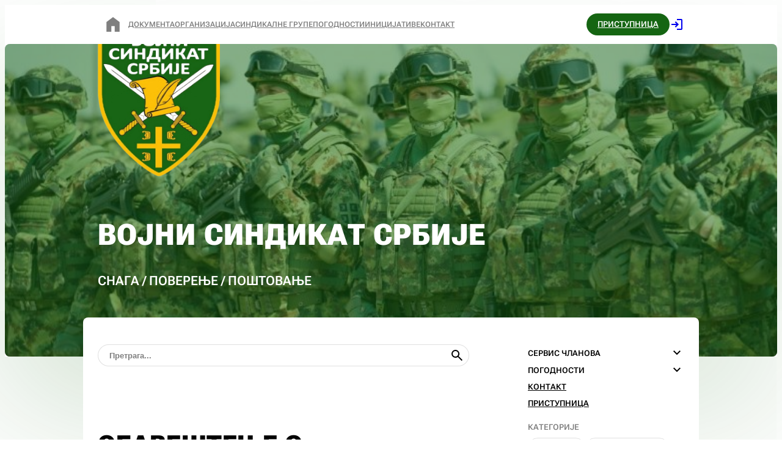

--- FILE ---
content_type: text/html;charset=utf-8
request_url: https://vojnisindikatsrbije.rs/2019/03/15/obavestenje-o-aktivnostima-vojnog-sindikata-srbije-dana-16-03-2019-godine/
body_size: 11654
content:
<!DOCTYPE html><html  lang="sr-RS"><head><meta charset="utf-8"><meta name="viewport" content="width=device-width, initial-scale=1"><title>ОБАВЕШТЕЊЕ О АКТИВНОСТИМА ВОЈНОГ СИНДИКАТА СРБИЈЕ ДАНА 16.03.2019.ГОДИНЕ - Војни Синдикат Србије</title><style>@font-face {
  font-family: variable;
  font-style: normal;
  font-weight: 100 900;
  font-display: swap;
  src: url(/variable.ttf) format('truetype');
}</style><style>.menu[data-v-f1cbfa5b]{display:none}.fltr[data-v-f1cbfa5b]{align-items:center;gap:10px;margin-right:10px;display:flex}.df[data-v-f1cbfa5b]{align-items:center;gap:16px;display:flex}.df svg[data-v-f1cbfa5b]{vertical-align:middle}.df[data-v-f1cbfa5b]{font-size:18px;font-weight:800}.df.dl[data-v-f1cbfa5b]{--size:32px;--half:calc(var(--size)/2);gap:16px}.df.dl a[data-v-f1cbfa5b]{color:#00000080;white-space:nowrap;text-transform:uppercase;font-size:12px;font-weight:600;line-height:30px}.df.dl a.router-link-active[data-v-f1cbfa5b]{color:rgb(var(--color-rgb))}.df.dl a.button[data-v-f1cbfa5b]{color:#fff;background-color:rgb(var(--color-rgb));border-color:rgb(var(--color-rgb))}.df.dl a.home[data-v-f1cbfa5b]{background-color:#0000;border:none;border-radius:50%;justify-content:center;align-items:center;width:50px;height:auto;padding:0;display:flex}.df.dl a.home svg[data-v-f1cbfa5b]{vertical-align:middle}header[data-v-f1cbfa5b]{z-index:90;background-color:#fff;width:100%;position:sticky;top:0}.header_wrapper[data-v-f1cbfa5b]{max-width:calc(var(--max-width) + 48px);justify-content:space-between;align-items:center;height:64px;margin:0 auto;padding:0 24px;display:flex}.home[data-v-f1cbfa5b]{height:100%}.home img[data-v-f1cbfa5b]{mix-blend-mode:multiply;vertical-align:middle;width:auto;max-height:100%}.naslovna[data-v-f1cbfa5b]{color:rgb(var(--color-rgb));font-size:18px;font-weight:800}.filter[data-v-f1cbfa5b]{color:#00000080;font-size:13px;font-weight:400}.button[data-v-f1cbfa5b]{--size:36px;--half:calc(var(--size)/2);height:var(--size);padding:0 var(--half);border-radius:var(--half);color:#fff;white-space:nowrap;text-transform:uppercase;background-color:var(--color);justify-content:center;align-items:center;font-size:13px;font-weight:600;line-height:30px;display:inline-flex}.ml[data-v-f1cbfa5b]{align-items:center;gap:21px;display:flex}.ml a[data-v-f1cbfa5b]{place-items:center;display:grid}@media (max-width:512px){.menu[data-v-f1cbfa5b]{display:block}.df.dl .mh[data-v-f1cbfa5b]{display:none}}</style><style>[data-v-222dc076] .social{z-index:3;position:absolute;bottom:88px;right:24px}#cover[data-v-222dc076]{width:100%;height:100%;position:absolute;top:0;left:0}#cover[data-v-222dc076] img{object-fit:cover;width:100%;height:100%;position:absolute;top:0;left:0}h1[data-v-222dc076]{text-transform:uppercase;color:#fff;letter-spacing:1px;max-width:960px;padding-bottom:8px;font-size:48px;line-height:1}h2[data-v-222dc076]{color:#fff;padding-bottom:32px;font-size:21px;font-weight:600}#datetime[data-v-222dc076] time{color:#fff;padding-top:8px}.hero[data-v-222dc076]{z-index:0;border-radius:8px;height:512px}.hero_overlay[data-v-222dc076]{z-index:1;background-color:rgba(var(--color-rgb)/.5);border-radius:8px;width:100%;height:100%;position:absolute;top:0;left:0}.hero_wrapper[data-v-222dc076]{max-width:1440px;height:100%;box-shadow:0 64px 512px rgb(var(--color-rgb)/.24);margin:0 auto;position:relative}.img[data-v-222dc076]{object-fit:cover;z-index:0;border-radius:8px;width:100%;height:100%;position:absolute;top:0;left:0}.hero_wrapper_content[data-v-222dc076]{z-index:2;height:100%;max-width:calc(var(--max-width) + 48px);flex-direction:column;justify-content:flex-end;margin:0 auto;padding:64px 24px;display:flex;position:relative}.hero_wrapper_content img[data-v-222dc076]{width:100%;max-width:200px;height:auto;margin-bottom:40px;display:block}@media (min-width:513px){.hero[style][data-v-222dc076]{display:block!important}}@media (max-width:512px){.home[data-v-222dc076]{width:100px}h2[data-v-222dc076]{padding-bottom:0;font-size:16px}.hero[data-v-222dc076]{height:100vw;top:0}.hero[data-v-222dc076],.hero_overlay[data-v-222dc076],.hero_wrapper_content[data-v-222dc076],.img[data-v-222dc076]{border-radius:0}.hero_wrapper_content[data-v-222dc076]{z-index:2;height:100%;max-width:calc(var(--max-width) + 48px);flex-direction:column;justify-content:space-between;margin:0 auto;padding:24px;display:flex;position:relative}.hero_wrapper_content img[data-v-222dc076]{max-width:128px}}</style><style>.search[data-v-5f8038c8]{--size:36px;--half:calc(var(--size)/2);width:100%;position:relative}.search svg[data-v-5f8038c8]{cursor:pointer;bottom:calc(var(--size)/2 - 24px/2);position:absolute;right:8px}@media (min-width:513px){.search[style][data-v-5f8038c8]{display:block!important}}input[data-v-5f8038c8]{height:var(--size);border-radius:var(--half);width:100%;padding:0 var(--half);border:1px solid #0000001f;font-weight:800}input[data-v-5f8038c8]::placeholder{color:#00000080}input[data-v-5f8038c8]:focus{border-color:var(--color)}input[data-v-5f8038c8]:focus::placeholder{color:#0000}</style><style>.related[data-v-67afb273]{padding-top:64px}.related .label[data-v-67afb273]{color:#00000080;text-transform:uppercase;padding-bottom:8px;font-size:13px;font-weight:600}.related[data-v-67afb273] .post_title{font-size:16px}.related[data-v-67afb273] .post_excerpt{font-size:13px}.pb2[data-v-67afb273]{padding-bottom:24px}</style><style>.aside_container[data-v-32c2c723]{position:sticky;top:128px}@media (max-width:512px){.aside_container[data-v-32c2c723]{position:relative;top:0}}@media (min-width:513px){aside[style][data-v-32c2c723]{display:block!important}}</style><style>.dh[data-v-d1bb5e61]{display:none}.nav_container[data-v-d1bb5e61]{--size:32px;--half:calc(var(--size)/2);width:100%}.search[data-v-d1bb5e61]{padding-top:16px;position:relative}.search svg[data-v-d1bb5e61]{cursor:pointer;position:absolute;bottom:4px;right:8px}input[data-v-d1bb5e61]{height:var(--size);border-radius:var(--half);width:100%;padding:0 var(--half);border:1px solid #0000001f}input[data-v-d1bb5e61]:focus{border-color:var(--color)}.archives[data-v-d1bb5e61]{grid-template-columns:1fr 1fr;column-gap:16px;display:grid}.select[data-v-d1bb5e61]{height:var(--size);padding:0 calc(var(--half)/2)0 var(--half);border-radius:var(--half);border:1px solid #0000001f;align-items:center;display:flex}.select select[data-v-d1bb5e61]{text-transform:uppercase;flex:1;font-size:11px;font-weight:600}.select.selected[data-v-d1bb5e61]{background-color:var(--color);color:#fff}.select.disabled[data-v-d1bb5e61]{pointer-events:none}nav[data-v-d1bb5e61]{-webkit-user-select:none;user-select:none}.sub[data-v-d1bb5e61]{text-transform:uppercase;padding:8px 24px;line-height:1.3}.sub a[data-v-d1bb5e61]{font-size:12px}a[data-v-d1bb5e61]{color:#000;padding:4px 0;font-size:13px;font-weight:600;display:block}a.router-link-active[data-v-d1bb5e61]{background-color:var(--color);color:#fff}a.router-link-active small[data-v-d1bb5e61]{color:#ffffffbf}a.download[data-v-d1bb5e61]{justify-content:space-between;align-items:center;display:flex}.toggle[data-v-d1bb5e61]{color:#000;cursor:pointer;justify-content:space-between;align-items:center;padding:2px 0;font-size:13px;font-weight:600;display:flex}.toggle.expanded[data-v-d1bb5e61]{color:var(--color)}.categories[data-v-d1bb5e61]{flex-wrap:wrap;gap:8px;display:flex}.category[data-v-d1bb5e61]{height:var(--size);padding:0 var(--half);border-radius:var(--half);text-transform:uppercase;border:1px solid #0000001f;align-items:center;font-size:11px;font-weight:600;line-height:1;display:flex}.category svg[data-v-d1bb5e61]{vertical-align:middle;margin-left:8px}.category small[data-v-d1bb5e61]{color:#00000080;padding-left:8px}.category.active[data-v-d1bb5e61]{background-color:var(--color);color:#fff;border-color:var(--color)}.category.active small[data-v-d1bb5e61]{color:#fffc}.label[data-v-d1bb5e61]{text-transform:uppercase;color:#00000080;padding-top:16px;padding-bottom:8px;font-size:13px;font-weight:600}@media (max-width:512px){.dh[data-v-d1bb5e61]{display:block}}</style><style>[data-v-fc0dd419] .social{color:var(--color)}.copyright[data-v-fc0dd419]{color:#00000080;padding:32px 0 128px;font-size:12px}footer[data-v-fc0dd419]{min-height:100px;max-width:calc(var(--max-width) + 48px);margin:0 auto;padding:0 24px}.footer_wrapper[data-v-fc0dd419]{grid-template-columns:1fr;column-gap:24px;padding:16px 0;display:grid}.friends[data-v-fc0dd419]{max-width:608px;padding:32px 0}.friends_title[data-v-fc0dd419]{color:#00000080;padding-bottom:8px;font-size:13px;font-weight:600;line-height:1}.friends_wrapper[data-v-fc0dd419]{flex-wrap:wrap;align-items:center;gap:16px;display:flex}.friends_wrapper a[data-v-fc0dd419]{height:48px;display:block}.friends_wrapper img[data-v-fc0dd419]{vertical-align:middle;object-fit:contain;max-width:100%;max-height:100%}@media (max-width:512px){footer[data-v-fc0dd419]{padding:64px 24px 128px}.friends_wrapper[data-v-fc0dd419]{flex-wrap:wrap}}@media (hover:hover){.friends_wrapper img[data-v-fc0dd419]:hover{filter:grayscale(0);opacity:1}}</style><style>.social[data-v-d825dca6]{color:#fff;align-items:center;gap:12px;display:flex}</style><style>.time[data-v-2bd91442]{color:#00000080;padding-bottom:8px;font-size:13px;font-weight:400;display:block}</style><style>.content[data-v-d681170f]{max-width:768px}.content[data-v-d681170f] figure{margin-bottom:16px}.content[data-v-d681170f] h1{font-size:38px;font-weight:800}.content[data-v-d681170f] h2{padding-bottom:8px;font-size:24px;font-weight:800}.content[data-v-d681170f] img{vertical-align:middle;border-radius:8px;width:100%;height:auto}.content[data-v-d681170f] strong{font-weight:800}.content[data-v-d681170f] .button{--size:36px;height:var(--size);background-color:var(--color);color:#fff;padding:0 calc(var(--size)/2);border-radius:calc(var(--size)/2);text-transform:uppercase;letter-spacing:.5px;place-items:center;font-size:14px;line-height:1;display:inline-grid}.content[data-v-d681170f] td{border-bottom:1px solid #0000001f;padding:8px;font-size:14px;line-height:1.3}.content[data-v-d681170f] p{padding-bottom:16px;font-size:18px}.content[data-v-d681170f] p:has(img){margin:0;padding:0}.content[data-v-d681170f] li{padding:4px 0;font-size:18px}.content[data-v-d681170f] table{border-collapse:collapse;margin-bottom:16px}.content[data-v-d681170f] .logo{vertical-align:middle;width:166px;height:auto;margin-bottom:16px}.content[data-v-d681170f] a{color:var(--color);word-break:break-word;font-weight:600}.content[data-v-d681170f] table>tbody>tr:nth-child(1){white-space:nowrap;font-weight:800}.content[data-v-d681170f] figure{max-width:608px;overflow-y:auto}.content[data-v-d681170f] blockquote p{font-size:21px;line-height:1.3}</style><style>.share[data-v-bac936cf]{cursor:pointer;justify-content:flex-end;align-items:center;font-size:12px;line-height:24px;display:flex}.share span[data-v-bac936cf]{color:#00000080;padding-right:8px}</style><style>.breadcrumbs[data-v-c87d2404]{--size:24px;align-items:center;gap:8px;padding-bottom:24px;display:flex}[data-v-c87d2404] a{height:var(--size);padding:0 calc(var(--size)/3);border-radius:calc(var(--size)/2);text-transform:uppercase;font-size:11px;font-weight:600;line-height:var(--size);border:1px solid #0000001f;place-items:center;display:grid}[data-v-c87d2404] a{color:var(--color);height:24px}[data-v-c87d2404] svg{display:block}[data-v-c87d2404] span{color:#00000080;font-size:13px}@media (max-width:512px){.breadcrumbs[data-v-c87d2404]{--size:36px;flex-wrap:wrap}[data-v-c87d2404] a{min-width:var(--size);height:var(--size)}}</style><style>.label[data-v-ca39a598]{color:#00000080;font-size:13px;font-weight:600}.prev_next[data-v-ca39a598]{grid-template-columns:1fr 1fr;column-gap:24px;padding-top:64px;display:grid}.next[data-v-ca39a598]{text-align:right}.title[data-v-ca39a598]{color:rgb(var(--color-rgb));text-transform:uppercase;padding-top:4px;font-size:18px;font-weight:800;line-height:1.3}@media (max-width:512px){.prev_next[data-v-ca39a598]{grid-template-columns:1fr}.prev[data-v-ca39a598]{padding-bottom:64px}}</style><style>.posts[data-v-f76aae3c]{grid-template-columns:1fr;gap:24px;display:grid}</style><style>.post[data-v-edb35c7b]{border-radius:4px;flex-direction:column;display:flex}.post img[data-v-edb35c7b]{vertical-align:middle;border-radius:8px;margin-bottom:16px}.post_content[data-v-edb35c7b]{grid-template-columns:auto 24px;column-gap:5%;display:grid}.post_content svg[data-v-edb35c7b]{vertical-align:middle}.post_title[data-v-edb35c7b]{color:rgb(var(--color-rgb));text-transform:uppercase;font-size:21px;font-weight:800;line-height:1.3}.post_excerpt[data-v-edb35c7b]{color:#00000080;max-width:600px;padding-top:8px;font-size:16px;font-weight:400;line-height:1.3}.post_excerpt[data-v-edb35c7b]:after{content:" [...]"}[data-v-edb35c7b] time{padding-top:8px}</style><style>.edit[data-v-004ecb31]{--size:36px;z-index:10;color:#000;cursor:pointer;width:var(--size);height:var(--size);border-radius:calc(var(--size)/2);background-color:var(--color);place-items:center;display:grid;position:fixed;bottom:24px;right:24px}@media (max-width:512px){.edit[data-v-004ecb31]{width:32px;height:32px;right:16px}}</style><link rel="stylesheet" href="/_nuxt/entry.CU6slSJt.css" crossorigin><link rel="stylesheet" href="/_nuxt/default.Wih6u26m.css" crossorigin><link rel="stylesheet" href="/_nuxt/Spinner.CIr6txgw.css" crossorigin><link rel="stylesheet" href="/_nuxt/Time.BWuCVZb2.css" crossorigin><link rel="stylesheet" href="/_nuxt/Content.BSfHCnhW.css" crossorigin><link rel="stylesheet" href="/_nuxt/BreadCrumbs.DE2iNGb3.css" crossorigin><link rel="stylesheet" href="/_nuxt/Posts.CQKtkzT2.css" crossorigin><link rel="stylesheet" href="/_nuxt/Edit.9-bF2R99.css" crossorigin><link rel="modulepreload" as="script" crossorigin href="/_nuxt/DmvDV3RU.js"><link rel="modulepreload" as="script" crossorigin href="/_nuxt/CdM68AIX.js"><link rel="modulepreload" as="script" crossorigin href="/_nuxt/Cu9bZw9k.js"><link rel="modulepreload" as="script" crossorigin href="/_nuxt/CmPcV-9l.js"><link rel="modulepreload" as="script" crossorigin href="/_nuxt/COngzzhv.js"><link rel="modulepreload" as="script" crossorigin href="/_nuxt/Bvj09OPF.js"><link rel="modulepreload" as="script" crossorigin href="/_nuxt/niwEJ3ul.js"><link rel="modulepreload" as="script" crossorigin href="/_nuxt/jt146ORL.js"><link rel="modulepreload" as="script" crossorigin href="/_nuxt/Dhq8ZBS4.js"><link rel="modulepreload" as="script" crossorigin href="/_nuxt/C7K9woJp.js"><link rel="modulepreload" as="script" crossorigin href="/_nuxt/BiqRogS4.js"><link rel="modulepreload" as="script" crossorigin href="/_nuxt/lis_yk2q.js"><link rel="modulepreload" as="script" crossorigin href="/_nuxt/Db1KTBkI.js"><link rel="modulepreload" as="script" crossorigin href="/_nuxt/CGIXDoNg.js"><link rel="modulepreload" as="script" crossorigin href="/_nuxt/DqOJxQWf.js"><link rel="modulepreload" as="script" crossorigin href="/_nuxt/58ec25gh.js"><link rel="modulepreload" as="script" crossorigin href="/_nuxt/DIIyZn6M.js"><link rel="modulepreload" as="script" crossorigin href="/_nuxt/7cqwV9z3.js"><link rel="modulepreload" as="script" crossorigin href="/_nuxt/WneRQZXe.js"><link rel="preload" as="fetch" fetchpriority="low" crossorigin="anonymous" href="/_nuxt/builds/meta/7a83686e-fdc0-4ff7-9aeb-dcdfac0d91c1.json"><link rel="prefetch" as="script" crossorigin href="/_nuxt/Di3otMHH.js"><link rel="prefetch" as="script" crossorigin href="/_nuxt/DnWIc3rA.js"><link rel="prefetch" as="style" crossorigin href="/_nuxt/Pagination.CczL6NGn.css"><link rel="prefetch" as="style" crossorigin href="/_nuxt/cinovi.C2nl4zjZ.css"><link rel="prefetch" as="style" crossorigin href="/_nuxt/InputJMBG.Dm6DpEnZ.css"><link rel="prefetch" as="style" crossorigin href="/_nuxt/Modal.0LzTMstc.css"><link rel="prefetch" as="script" crossorigin href="/_nuxt/DEQjdWMp.js"><link rel="prefetch" as="script" crossorigin href="/_nuxt/DdjzhnWN.js"><link rel="prefetch" as="script" crossorigin href="/_nuxt/CTS6wsji.js"><link rel="prefetch" as="script" crossorigin href="/_nuxt/DshvMBBN.js"><link rel="prefetch" as="script" crossorigin href="/_nuxt/tJ4DnPVh.js"><link rel="prefetch" as="script" crossorigin href="/_nuxt/C7yrhEoZ.js"><link rel="prefetch" as="script" crossorigin href="/_nuxt/XUmsSejy.js"><link rel="prefetch" as="script" crossorigin href="/_nuxt/BnJzgdQY.js"><link rel="prefetch" as="script" crossorigin href="/_nuxt/DKUXw3oY.js"><meta name="apple-mobile-web-app-title" content="VSS"><link rel="icon" type="image/png" href="/favicon-96x96.png" sizes="96x96"><link rel="icon" type="image/svg+xml" href="/favicon.svg"><link rel="shortcut icon" href="/favicon.ico"><link rel="apple-touch-icon" sizes="180x180" href="/apple-touch-icon.png"><link rel="manifest" href="/site.webmanifest"><meta property="og:title" content="ОБАВЕШТЕЊЕ О АКТИВНОСТИМА ВОЈНОГ СИНДИКАТА СРБИЈЕ ДАНА 16.03.2019.ГОДИНЕ - Војни Синдикат Србије"><meta name="description" content="Дана 16.03.2019.године од 16.00 часова Војни синдикат Србије ће присуством подржати протест Полицијског синдиката Србије испред зграде МУП-а (западна стана палате Србија), под називом „Бранимо закон“, а поводом незаконитог одузимања
"><meta property="og:description" content="Дана 16.03.2019.године од 16.00 часова Војни синдикат Србије ће присуством подржати протест Полицијског синдиката Србије испред зграде МУП-а (западна стана палате Србија), под називом „Бранимо закон“, а поводом незаконитог одузимања
"><meta property="og:image" content="https://vojnisindikatsrbije.rs/cms/wp-content/uploads/2019/03/viber-image-2019-03-15-18.33.50-768x1024.jpg"><meta name="twitter:card" content="summary_large_image"><meta property="og:url" content="https://vojnisindikatsrbije.rs/2019/03/15/obavestenje-o-aktivnostima-vojnog-sindikata-srbije-dana-16-03-2019-godine/"><link rel="canonical" href="https://vojnisindikatsrbije.rs/2019/03/15/obavestenje-o-aktivnostima-vojnog-sindikata-srbije-dana-16-03-2019-godine/"><script type="module" src="/_nuxt/DmvDV3RU.js" crossorigin></script></head><body><div id="__nuxt"><!--[--><div class="nuxt-loading-indicator" style="position:fixed;top:0;right:0;left:0;pointer-events:none;width:auto;height:5px;opacity:0;background:var(--color);background-size:Infinity% auto;transform:scaleX(0%);transform-origin:left;transition:transform 0.1s, height 0.4s, opacity 0.4s;z-index:999999;"></div><!--[--><div class="header-shifter" data-v-f1cbfa5b></div><header data-v-f1cbfa5b><div class="header_wrapper" data-v-f1cbfa5b><div class="df dl" data-v-f1cbfa5b><a href="/" class="home" aria-label="Почетна страница" data-v-f1cbfa5b><svg height="32" viewBox="0 -960 960 960" width="32" fill="currentColor" data-v-f1cbfa5b><path d="M160-120v-480l320-240 320 240v480H560v-280H400v280H160Z" data-v-f1cbfa5b></path></svg></a><a href="/dokumenta" class="mh" data-v-f1cbfa5b> Документа </a><a href="/organizacija" class="mh" data-v-f1cbfa5b> Организација </a><a href="/sindikalne-grupe" class="mh" data-v-f1cbfa5b> СИНДИКАЛНЕ Групе </a><a href="/pogodnosti" class="mh" data-v-f1cbfa5b> Погодности </a><a href="/inicijative" class="mh" data-v-f1cbfa5b> Иницијативе </a><a href="/kontakt" class="mh" data-v-f1cbfa5b> Контакт </a></div><div class="ml" data-v-f1cbfa5b><a href="/pristupnica" class="button" style="" data-v-f1cbfa5b> ПРИСТУПНИЦА </a><a href="/prijava" class="" data-v-f1cbfa5b><svg height=" 24px" viewBox="0 -960 960 960" width="24px" fill="currentColor" data-v-f1cbfa5b><path d="M480-120v-80h280v-560H480v-80h280q33 0 56.5 23.5T840-760v560q0 33-23.5 56.5T760-120H480Zm-80-160-55-58 102-102H120v-80h327L345-622l55-58 200 200-200 200Z" data-v-f1cbfa5b></path></svg></a><svg height="32" viewBox="0 -960 960 960" width="32" fill="currentColor" class="menu" data-v-f1cbfa5b><path d="M120-240v-80h720v80H120Zm0-200v-80h720v80H120Zm0-200v-80h720v80H120Z" data-v-f1cbfa5b></path></svg></div></div></header><!--]--><div class="hero" style="" data-v-222dc076><div class="hero_wrapper" data-v-222dc076><div class="hero_overlay" data-v-222dc076></div><div class="hero_wrapper_content" data-v-222dc076><a href="/" class="home" aria-label="Почетна страница" data-v-222dc076><img src="/grb2.png" alt="Грб војног синдиката Србије" data-v-222dc076></a><div data-v-222dc076><h1 data-v-222dc076>Војни Синдикат Србије</h1><h2 data-v-222dc076>Снага / Поверење / Поштовање</h2></div></div><div id="cover" data-v-222dc076><img src="https://vojnisindikatsrbije.rs/images/cover.jpg" alt class="img" data-v-222dc076></div></div></div><div class="wrapper"><main><div class="main_wrapper"><div class="search" style="" data-v-5f8038c8><input value="" placeholder="Претрага..." data-v-5f8038c8><svg height="24" viewBox="0 -960 960 960" width="24" fill="currentColor" data-v-5f8038c8><path d="M784-120 532-372q-30 24-69 38t-83 14q-109 0-184.5-75.5T120-580q0-109 75.5-184.5T380-840q109 0 184.5 75.5T640-580q0 44-14 83t-38 69l252 252-56 56ZM380-400q75 0 127.5-52.5T560-580q0-75-52.5-127.5T380-760q-75 0-127.5 52.5T200-580q0 75 52.5 127.5T380-400Z" data-v-5f8038c8></path></svg></div><!--[--><!--[--><!--teleport start--><!--teleport end--><div class="container" data-v-67afb273><h3 class="h3" data-v-67afb273>ОБАВЕШТЕЊЕ О АКТИВНОСТИМА ВОЈНОГ СИНДИКАТА СРБИЈЕ ДАНА 16.03.2019.ГОДИНЕ</h3><time datetime="2019-03-15T18:40:57" class="time" data-v-67afb273 data-v-2bd91442>15. март 2019.</time><div class="content pb2" data-v-67afb273 data-v-d681170f>
<p>Дана 16.03.2019.године од 16.00 часова Војни синдикат Србије ће присуством подржати протест Полицијског синдиката Србије испред зграде МУП-а (западна стана палате Србија), под називом „Бранимо закон“, а поводом незаконитог одузимања репрезентативности Полицијском синдикату Србије.</p>



<p>Након овог протеста Војни и Полицијски синдикат Србије прикључиће се протесту „1 од 5 милиона“. На протесту ће се окупљенима&nbsp;обратити председник Војног синдиката Србије Новица Антић.</p>



<p>Овом приликом вршиће се и потписивање петиције за поништавање Вулиновог незаконитог акта о отказу председнику Војног синдиката Србије Новици Антићу и обустављање поступка против генералног секретара Војног синдиката Србије Предрага Јевтића.</p>



<p>Позивамо све чланове и симпатизере Војног синдиката Србије да својим присуством подрже наведене активности.</p>



<p>Такође позивамо представнике медија у Србији да известе о активностима које су најављене.</p>
</div><!----><div class="breadcrumbs" data-v-67afb273 data-v-c87d2404><span data-v-c87d2404></span></div><div class="prev_next" data-v-67afb273 data-v-ca39a598><div class="prev" data-v-ca39a598><a href="https://vojnisindikatsrbije.rs/2019/03/15/vojni-sindikat-srbije-uskoro-deo-konfederacije-sindikata-javnih-sluzbi-eu/" data-v-ca39a598><div class="label" data-v-ca39a598>ПРЕТХОДНИ</div><div class="title" data-v-ca39a598>ВОЈНИ СИНДИКАТ СРБИЈЕ УСКОРО ДЕО КОНФЕДЕРАЦИЈЕ СИНДИКАТА ЈАВНИХ СЛУЖБИ ЕУ</div></a></div><div class="next" data-v-ca39a598><a href="https://vojnisindikatsrbije.rs/2019/03/17/da-se-urazume-i-vlast-i-opozicija/" data-v-ca39a598><div class="label" data-v-ca39a598>СЛЕДЕЋИ</div><div class="title" data-v-ca39a598>DA SE URAZUME I VLAST I OPOZICIJA</div></a></div></div><div class="related" data-v-67afb273><div class="label" data-v-67afb273>Такође вам препоручујемо</div><div class="posts" data-v-67afb273 data-v-f76aae3c><!--[--><!--[--><a href="/2024/12/25/cestitka-pripadnicima-katolicke-veroispovesti/" class="post first" data-v-67afb273 data-v-edb35c7b><!----><div class="post_content" data-v-edb35c7b><div data-v-edb35c7b><div class="post_title" data-v-edb35c7b>Честитка</div><div class="post_excerpt" data-v-edb35c7b>Драгим колегама и свим припадницима који Божић славе по грегоријанском календару, честитамо Рођење Исуса Христа.</div><time datetime="2024-12-25T15:46:13+01:00" class="time" data-v-edb35c7b data-v-2bd91442>25. децембар 2024.</time></div><svg height="24" viewBox="0 -960 960 960" width="24" fill="rgb(0 0 0 / .5)" data-v-edb35c7b><path d="M480-160q-33 0-56.5-23.5T400-240q0-33 23.5-56.5T480-320q33 0 56.5 23.5T560-240q0 33-23.5 56.5T480-160Zm0-240q-33 0-56.5-23.5T400-480q0-33 23.5-56.5T480-560q33 0 56.5 23.5T560-480q0 33-23.5 56.5T480-400Zm0-240q-33 0-56.5-23.5T400-720q0-33 23.5-56.5T480-800q33 0 56.5 23.5T560-720q0 33-23.5 56.5T480-640Z" data-v-edb35c7b></path></svg></div></a><a href="/2025/07/24/uplata-pozajmica/" class="post" data-v-67afb273 data-v-edb35c7b><!----><div class="post_content" data-v-edb35c7b><div data-v-edb35c7b><div class="post_title" data-v-edb35c7b>Уплата позајмица</div><div class="post_excerpt" data-v-edb35c7b>Члановима ВСС који су захтеве поднели у јулу 2025.године, данас су уплаћене финансијске позајмице . Право на позајмицу има сваки члан ВСС,а захтев подноси председнику синдикалне групе којој припада. СНАГА</div><time datetime="2025-07-24T21:13:45+02:00" class="time" data-v-edb35c7b data-v-2bd91442>24. јул 2025.</time></div><svg height="24" viewBox="0 -960 960 960" width="24" fill="rgb(0 0 0 / .5)" data-v-edb35c7b><path d="M480-160q-33 0-56.5-23.5T400-240q0-33 23.5-56.5T480-320q33 0 56.5 23.5T560-240q0 33-23.5 56.5T480-160Zm0-240q-33 0-56.5-23.5T400-480q0-33 23.5-56.5T480-560q33 0 56.5 23.5T560-480q0 33-23.5 56.5T480-400Zm0-240q-33 0-56.5-23.5T400-720q0-33 23.5-56.5T480-800q33 0 56.5 23.5T560-720q0 33-23.5 56.5T480-640Z" data-v-edb35c7b></path></svg></div></a><a href="/2025/11/13/cestitka-povodom-dana-granicnih-jedinica/" class="post" data-v-67afb273 data-v-edb35c7b><!----><div class="post_content" data-v-edb35c7b><div data-v-edb35c7b><div class="post_title" data-v-edb35c7b>Честитка поводом Дана граничних јединица</div><div class="post_excerpt" data-v-edb35c7b>Свим припадницима граничних јединица ВЈ Војни синдикат Србије честита 13. новембар Дан граничних јединица. СНАГА / ПОВЕРЕЊЕ / ПОШТОВАЊЕ</div><time datetime="2025-11-13T11:39:04+01:00" class="time" data-v-edb35c7b data-v-2bd91442>13. новембар 2025.</time></div><svg height="24" viewBox="0 -960 960 960" width="24" fill="rgb(0 0 0 / .5)" data-v-edb35c7b><path d="M480-160q-33 0-56.5-23.5T400-240q0-33 23.5-56.5T480-320q33 0 56.5 23.5T560-240q0 33-23.5 56.5T480-160Zm0-240q-33 0-56.5-23.5T400-480q0-33 23.5-56.5T480-560q33 0 56.5 23.5T560-480q0 33-23.5 56.5T480-400Zm0-240q-33 0-56.5-23.5T400-720q0-33 23.5-56.5T480-800q33 0 56.5 23.5T560-720q0 33-23.5 56.5T480-640Z" data-v-edb35c7b></path></svg></div></a><!--]--><!--]--></div></div></div><span data-v-67afb273 data-v-004ecb31></span><!--]--><!--]--></div><aside style="display:none;" data-v-32c2c723><div class="aside_container" data-v-32c2c723><nav data-v-32c2c723 data-v-d1bb5e61><div class="nav_container" data-v-d1bb5e61><a href="/dokumenta" class="dh" data-v-d1bb5e61> ДОКУМЕНТА </a><a href="/organizacija" class="dh" data-v-d1bb5e61> ОРГАНИЗАЦИЈА </a><a href="/sindikalne-grupe" class="dh" data-v-d1bb5e61> СИНДИКАЛНЕ ГРУПЕ </a><a href="/inicijative" class="dh" data-v-d1bb5e61> ИНИЦИЈАТИВЕ </a><div class="toggle" data-v-d1bb5e61> СЕРВИС ЧЛАНОВА <svg height="24" viewBox="0 -960 960 960" width="24" fill="currentColor" data-v-d1bb5e61><path d="M480-344 240-584l56-56 184 184 184-184 56 56-240 240Z" data-v-d1bb5e61></path></svg></div><div style="display:none;" class="sub" data-v-d1bb5e61><a href="/beskamatne-pozajmice" class="" data-v-d1bb5e61>Бескаматне позајмице</a><a href="/kolektivno-osiguranje" class="" data-v-d1bb5e61>Колективно осигурање</a><a href="/pravna-pomoc" class="" data-v-d1bb5e61>Правна помоћ</a><a href="/solidarne-pomoci" class="" data-v-d1bb5e61>Солидарне помоћи</a><a href="/ugovori-za-prodaju-putem-administrativne-zabrane" class="" data-v-d1bb5e61> Уговори за продају путем административне забране </a></div><div class="toggle" data-v-d1bb5e61> ПОГОДНОСТИ <svg height="24" viewBox="0 -960 960 960" width="24" fill="currentColor" data-v-d1bb5e61><path d="M480-344 240-584l56-56 184 184 184-184 56 56-240 240Z" data-v-d1bb5e61></path></svg></div><div style="display:none;" class="sub" data-v-d1bb5e61><a href="/yettel" class="" data-v-d1bb5e61>Yettel</a><a href="/mts" class="" data-v-d1bb5e61>MTS</a><a href="/vip" class="" data-v-d1bb5e61>A1</a><a href="/super-kartica" class="" data-v-d1bb5e61>Супер картица</a><a href="/svi-saradnici" class="" data-v-d1bb5e61>Сви сарадници</a></div><a href="/kontakt" class="" data-v-d1bb5e61>КОНТАКТ</a><a href="/pristupnica" class="download" data-v-d1bb5e61> ПРИСТУПНИЦА </a><div class="label" data-v-d1bb5e61> Категорије </div><div class="categories" data-v-d1bb5e61><!--[--><a href="/category/vesti" class="category" data-v-d1bb5e61>Вести <small data-v-d1bb5e61>405</small></a><a href="/category/pravna-pomoc" class="category" data-v-d1bb5e61>Правна помоћ <small data-v-d1bb5e61>1</small></a><a href="/category/sindikalna-prodaja" class="category" data-v-d1bb5e61>Синдикална продаја <small data-v-d1bb5e61>35</small></a><a href="/category/sindikalne-grupe" class="category" data-v-d1bb5e61>Синдикалне групе <small data-v-d1bb5e61>58</small></a><a href="/category/solidarne-pomoci" class="category" data-v-d1bb5e61>Солидарне помоћи <small data-v-d1bb5e61>100</small></a><!--]--></div><div class="label" data-v-d1bb5e61> Архива </div><div class="archives" data-v-d1bb5e61><div class="select" data-v-d1bb5e61><select data-v-d1bb5e61><option value="" data-v-d1bb5e61 selected>Година</option><!--[--><option value="2019" data-v-d1bb5e61>2019</option><option value="2020" data-v-d1bb5e61>2020</option><option value="2021" data-v-d1bb5e61>2021</option><option value="2022" data-v-d1bb5e61>2022</option><option value="2023" data-v-d1bb5e61>2023</option><option value="2024" data-v-d1bb5e61>2024</option><option value="2025" data-v-d1bb5e61>2025</option><option value="2026" data-v-d1bb5e61>2026</option><!--]--></select><svg height="24" viewBox="0 -960 960 960" width="24" fill="currentColor" data-v-d1bb5e61><path d="M480-344 240-584l56-56 184 184 184-184 56 56-240 240Z" data-v-d1bb5e61></path></svg></div><!----></div></div></nav></div></aside></main></div><footer data-v-fc0dd419><div class="footer_wrapper" data-v-fc0dd419><div class="friends" data-v-fc0dd419><div class="friends_title" data-v-fc0dd419> ПРИЈАТЕЉИ ВСС </div><div class="friends_wrapper" data-v-fc0dd419><!--[--><a href="https://a1.rs/privatni" data-v-fc0dd419><img src="/images/a1.svg" alt="A1" data-v-fc0dd419></a><a href="https://lukoil.rs/sr/" data-v-fc0dd419><img src="/images/lukoil.svg" alt="Lukoil" data-v-fc0dd419></a><a href="https://mts.rs/" data-v-fc0dd419><img src="/images/mts.svg" alt="MTS" data-v-fc0dd419></a><a href="https://www.yettel.rs/" data-v-fc0dd419><img src="/images/yettel.png" alt="Yettel" data-v-fc0dd419></a><a href="https://www.dexy.co.rs/" data-v-fc0dd419><img src="/images/dexico.svg" alt="Dexico" data-v-fc0dd419></a><a href="https://www.sava-osiguranje.rs/" data-v-fc0dd419><img src="/images/sava.svg" alt="Sava Osiguranje" data-v-fc0dd419></a><!--]--></div></div></div><div class="tar" data-v-fc0dd419><div class="social" data-v-fc0dd419 data-v-d825dca6><a href="https://www.facebook.com/www.vojnisindikatsrbije.rs/" rel="noopener noreferrer" aria-label="Facebook" data-v-d825dca6><svg viewBox="0 0 24 24" width="32" height="32" fill="currentColor" data-v-d825dca6><path d="M12,2C6.477,2,2,6.477,2,12c0,5.013,3.693,9.153,8.505,9.876V14.65H8.031v-2.629h2.474v-1.749 c0-2.896,1.411-4.167,3.818-4.167c1.153,0,1.762,0.085,2.051,0.124v2.294h-1.642c-1.022,0-1.379,0.969-1.379,2.061v1.437h2.995 l-0.406,2.629h-2.588v7.247C18.235,21.236,22,17.062,22,12C22,6.477,17.523,2,12,2z" data-v-d825dca6></path></svg></a><a href="https://www.youtube.com/channel/UCbMwu1D0aWuqaAa_uf0LlwA/" rel="noopener noreferrer" aria-label="You Tube" data-v-d825dca6><svg viewBox="0 0 24 24" width="32" height="32" fill="currentColor" data-v-d825dca6><path d="m5.68 2 1.478 5.344v2.562H8.44V7.344L9.937 2h-1.29l-.538 2.432a27.21 27.21 0 0 0-.29 1.515h-.04c-.063-.42-.159-.93-.29-1.525L6.97 2H5.68zm5.752 2.018c-.434 0-.784.084-1.051.257-.267.172-.464.448-.59.825-.125.377-.187.876-.187 1.498v.84c0 .615.054 1.107.164 1.478.11.371.295.644.556.82.261.176.62.264 1.078.264.446 0 .8-.087 1.06-.26.26-.173.45-.444.565-.818.116-.374.174-.869.174-1.485v-.84c0-.62-.059-1.118-.178-1.492-.119-.373-.308-.648-.566-.824-.258-.176-.598-.263-1.025-.263zm2.447.113v4.314c0 .534.09.927.271 1.178.182.251.465.377.848.377.552 0 .968-.267 1.244-.8h.028l.113.706H17.4V4.131h-1.298v4.588a.635.635 0 0 1-.23.263.569.569 0 0 1-.325.104c-.132 0-.226-.054-.283-.164-.057-.11-.086-.295-.086-.553V4.131h-1.3zm-2.477.781c.182 0 .311.095.383.287.072.191.108.495.108.91v1.8c0 .426-.036.735-.108.923-.072.188-.2.282-.38.283-.183 0-.309-.095-.378-.283-.07-.188-.103-.497-.103-.924V6.11c0-.414.035-.718.107-.91.072-.19.195-.287.371-.287zM5 11c-1.1 0-2 .9-2 2v7c0 1.1.9 2 2 2h14c1.1 0 2-.9 2-2v-7c0-1.1-.9-2-2-2H5zm7.049 2h1.056v2.568h.008c.095-.186.232-.335.407-.449.175-.114.364-.17.566-.17.26 0 .463.07.611.207.148.138.257.361.323.668.066.308.097.735.097 1.281v.772h.002c0 .727-.089 1.26-.264 1.602-.175.342-.447.513-.818.513-.207 0-.394-.047-.564-.142a.93.93 0 0 1-.383-.391h-.024l-.11.46h-.907V13zm-6.563.246h3.252v.885h-1.09v5.789H6.576v-5.79h-1.09v-.884zm11.612 1.705c.376 0 .665.07.867.207.2.138.343.354.426.645.082.292.123.695.123 1.209v.836h-1.836v.248c0 .313.008.547.027.703.02.156.057.27.115.342.058.072.148.107.27.107.164 0 .277-.064.338-.191.06-.127.094-.338.1-.635l.947.055c.005.042.007.101.007.175 0 .451-.124.788-.37 1.01-.248.223-.595.334-1.046.334-.54 0-.92-.17-1.138-.51-.218-.339-.326-.863-.326-1.574v-.851c0-.732.112-1.267.337-1.604.225-.337.613-.506 1.159-.506zm-8.688.094h1.1v3.58c0 .217.024.373.072.465.048.093.126.139.238.139a.486.486 0 0 0 .276-.088.538.538 0 0 0 .193-.223v-3.873h1.1v4.875h-.862l-.093-.598h-.026c-.234.452-.584.678-1.05.678-.325 0-.561-.106-.715-.318-.154-.212-.233-.544-.233-.994v-3.643zm8.664.648c-.117 0-.204.036-.26.104-.056.069-.093.182-.11.338a6.504 6.504 0 0 0-.028.71v.35h.803v-.35c0-.312-.01-.548-.032-.71-.02-.162-.059-.276-.115-.342-.056-.066-.14-.1-.258-.1zm-3.482.036a.418.418 0 0 0-.293.126.699.699 0 0 0-.192.327v2.767a.487.487 0 0 0 .438.256.337.337 0 0 0 .277-.127c.07-.085.12-.228.149-.43.029-.2.043-.48.043-.835v-.627c0-.382-.011-.676-.035-.883-.024-.207-.067-.357-.127-.444a.299.299 0 0 0-.26-.13z" data-v-d825dca6></path></svg></a><a href="https://www.instagram.com/vojnisindikatsrbije_/" rel="noopener noreferrer" aria-label="Instagram" data-v-d825dca6><svg viewBox="0 0 24 24" width="32" height="32" fill="currentColor" data-v-d825dca6><path d="M 8 3 C 5.239 3 3 5.239 3 8 L 3 16 C 3 18.761 5.239 21 8 21 L 16 21 C 18.761 21 21 18.761 21 16 L 21 8 C 21 5.239 18.761 3 16 3 L 8 3 z M 18 5 C 18.552 5 19 5.448 19 6 C 19 6.552 18.552 7 18 7 C 17.448 7 17 6.552 17 6 C 17 5.448 17.448 5 18 5 z M 12 7 C 14.761 7 17 9.239 17 12 C 17 14.761 14.761 17 12 17 C 9.239 17 7 14.761 7 12 C 7 9.239 9.239 7 12 7 z M 12 9 A 3 3 0 0 0 9 12 A 3 3 0 0 0 12 15 A 3 3 0 0 0 15 12 A 3 3 0 0 0 12 9 z" data-v-d825dca6></path></svg></a><a href="https://x.com/vojnisindikat?lang=sr" rel="noopener noreferrer" aria-label="Twitter" data-v-d825dca6><svg viewBox="0 0 24 24" width="32" height="32" fill="currentColor" data-v-d825dca6><path d="M22,3.999c-0.78,0.463-2.345,1.094-3.265,1.276c-0.027,0.007-0.049,0.016-0.075,0.023c-0.813-0.802-1.927-1.299-3.16-1.299 c-2.485,0-4.5,2.015-4.5,4.5c0,0.131-0.011,0.372,0,0.5c-3.353,0-5.905-1.756-7.735-4c-0.199,0.5-0.286,1.29-0.286,2.032 c0,1.401,1.095,2.777,2.8,3.63c-0.314,0.081-0.66,0.139-1.02,0.139c-0.581,0-1.196-0.153-1.759-0.617c0,0.017,0,0.033,0,0.051 c0,1.958,2.078,3.291,3.926,3.662c-0.375,0.221-1.131,0.243-1.5,0.243c-0.26,0-1.18-0.119-1.426-0.165 c0.514,1.605,2.368,2.507,4.135,2.539c-1.382,1.084-2.341,1.486-5.171,1.486H2C3.788,19.145,6.065,20,8.347,20 C15.777,20,20,14.337,20,8.999c0-0.086-0.002-0.266-0.005-0.447C19.995,8.534,20,8.517,20,8.499c0-0.027-0.008-0.053-0.008-0.08 c-0.003-0.136-0.006-0.263-0.009-0.329c0.79-0.57,1.475-1.281,2.017-2.091c-0.725,0.322-1.503,0.538-2.32,0.636 C20.514,6.135,21.699,4.943,22,3.999z" data-v-d825dca6></path></svg></a></div></div><div class="copyright" data-v-fc0dd419> © 2013 - 2026 Војни Синдикат Србије.<br data-v-fc0dd419> Сва права задржана. Репродукција у целини или делимично без дозволе је забрањена. </div></footer><!--]--></div><div id="teleports"></div><script type="application/json" data-nuxt-data="nuxt-app" data-ssr="true" id="__NUXT_DATA__">[["ShallowReactive",1],{"data":2,"state":84,"once":87,"_errors":88,"serverRendered":90,"path":91,"pinia":92},["ShallowReactive",3],{"$fngFfrW-GVUqwhFfc6Y1Zjpq6GMXQSd3GKmg8HrepoEA":4,"$fTm0DABfrTF5i9NbiGYcnp98aejlYaqcqNflUsLMmbpQ":58},[5],{"id":6,"date":7,"modified":8,"title":9,"content":11,"excerpt":14,"featured_media":16,"next":17,"previous":25,"related":33},422,"2019-03-15T18:40:57","2019-03-15T18:40:58",{"rendered":10},"ОБАВЕШТЕЊЕ О АКТИВНОСТИМА ВОЈНОГ СИНДИКАТА СРБИЈЕ ДАНА 16.03.2019.ГОДИНЕ",{"rendered":12,"protected":13},"\n\u003Cp>Дана 16.03.2019.године од 16.00 часова Војни синдикат Србије ће присуством подржати протест Полицијског синдиката Србије испред зграде МУП-а (западна стана палате Србија), под називом „Бранимо закон“, а поводом незаконитог одузимања репрезентативности Полицијском синдикату Србије.\u003C/p>\n\n\n\n\u003Cp>Након овог протеста Војни и Полицијски синдикат Србије прикључиће се протесту „1 од 5 милиона“. На протесту ће се окупљенима&nbsp;обратити председник Војног синдиката Србије Новица Антић.\u003C/p>\n\n\n\n\u003Cp>Овом приликом вршиће се и потписивање петиције за поништавање Вулиновог незаконитог акта о отказу председнику Војног синдиката Србије Новици Антићу и обустављање поступка против генералног секретара Војног синдиката Србије Предрага Јевтића.\u003C/p>\n\n\n\n\u003Cp>Позивамо све чланове и симпатизере Војног синдиката Србије да својим присуством подрже наведене активности.\u003C/p>\n\n\n\n\u003Cp>Такође позивамо представнике медија у Србији да известе о активностима које су најављене.\u003C/p>\n",false,{"rendered":15,"protected":13},"\u003Cp>Дана 16.03.2019.године од 16.00 часова Војни синдикат Србије ће присуством подржати протест Полицијског синдиката Србије испред зграде МУП-а (западна стана палате Србија), под називом „Бранимо закон“, а поводом незаконитог одузимања\u003C/p>\n","https://vojnisindikatsrbije.rs/cms/wp-content/uploads/2019/03/viber-image-2019-03-15-18.33.50-768x1024.jpg",{"id":18,"slug":19,"link":20,"title":21,"date":22,"excerpt":23,"thumbnail_url":24},428,"da-se-urazume-i-vlast-i-opozicija","https://vojnisindikatsrbije.rs/2019/03/17/da-se-urazume-i-vlast-i-opozicija/","DA SE URAZUME I VLAST I OPOZICIJA","2019-03-17T11:57:36+01:00","Niko od učesnika sinoćnog mirnog narodnog protesta nije bio upoznat sa namerom nekih političara da udju u studio RTS! Odgovornost sa sinoćni incident podjednako snose vlast i opozicija. Ne treba","https://vojnisindikatsrbije.rs/cms/wp-content/uploads/2019/03/IMG-7a321c469262603e1672838839d28007-V-1-1024x512.jpg",{"id":26,"slug":27,"link":28,"title":29,"date":30,"excerpt":31,"thumbnail_url":32},418,"vojni-sindikat-srbije-uskoro-deo-konfederacije-sindikata-javnih-sluzbi-eu","https://vojnisindikatsrbije.rs/2019/03/15/vojni-sindikat-srbije-uskoro-deo-konfederacije-sindikata-javnih-sluzbi-eu/","ВОЈНИ СИНДИКАТ СРБИЈЕ УСКОРО ДЕО КОНФЕДЕРАЦИЈЕ СИНДИКАТА ЈАВНИХ СЛУЖБИ ЕУ","2019-03-15T18:16:06+01:00","На састанку Извршног одбора ЕПСУ одржаног од 12. до 13. марта 2019. године одобрен је захтев Војног синдиката Србије, за придруживање овој европској конфедерацији синдиката јавних служби. Уједно, од стране",null,[34,42,50],{"id":35,"title":36,"excerpt":38,"date":40,"link":41},3657,{"rendered":37},"Честитка",{"rendered":39},"Драгим колегама и свим припадницима који Божић славе по грегоријанском календару, честитамо Рођење Исуса Христа.","2024-12-25T15:46:13+01:00","https://vojnisindikatsrbije.rs/2024/12/25/cestitka-pripadnicima-katolicke-veroispovesti/",{"id":43,"title":44,"excerpt":46,"date":48,"link":49},4163,{"rendered":45},"Уплата позајмица",{"rendered":47},"Члановима ВСС који су захтеве поднели у јулу 2025.године, данас су уплаћене финансијске позајмице . Право на позајмицу има сваки члан ВСС,а захтев подноси председнику синдикалне групе којој припада. СНАГА","2025-07-24T21:13:45+02:00","https://vojnisindikatsrbije.rs/2025/07/24/uplata-pozajmica/",{"id":51,"title":52,"excerpt":54,"date":56,"link":57},4478,{"rendered":53},"Честитка поводом Дана граничних јединица",{"rendered":55},"Свим припадницима граничних јединица ВЈ Војни синдикат Србије честита 13. новембар Дан граничних јединица. СНАГА / ПОВЕРЕЊЕ / ПОШТОВАЊЕ","2025-11-13T11:39:04+01:00","https://vojnisindikatsrbije.rs/2025/11/13/cestitka-povodom-dana-granicnih-jedinica/",[59,64,69,74,79],{"id":60,"count":61,"name":62,"slug":63},4,405,"Вести","vesti",{"id":65,"count":66,"name":67,"slug":68},7,1,"Правна помоћ","pravna-pomoc",{"id":70,"count":71,"name":72,"slug":73},5,35,"Синдикална продаја","sindikalna-prodaja",{"id":75,"count":76,"name":77,"slug":78},6,58,"Синдикалне групе","sindikalne-grupe",{"id":80,"count":81,"name":82,"slug":83},8,100,"Солидарне помоћи","solidarne-pomoci",["Reactive",85],{"$ssearch":86,"$scategories":58},"",["Set"],["ShallowReactive",89],{"$fngFfrW-GVUqwhFfc6Y1Zjpq6GMXQSd3GKmg8HrepoEA":-1,"$fTm0DABfrTF5i9NbiGYcnp98aejlYaqcqNflUsLMmbpQ":-1},true,"/2019/03/15/obavestenje-o-aktivnostima-vojnog-sindikata-srbije-dana-16-03-2019-godine/",{"auth":93},{"loading":13,"me":94},["EmptyRef",95],"null"]</script><script>window.__NUXT__={};window.__NUXT__.config={public:{RECAPTCHA_SITE_KEY:"6Lf-dqorAAAAAF6AtE-9ADw8gHw31SLxP8wDV2Od",APP:"https://vojnisindikatsrbije.rs",TITLE:"Војни Синдикат Србије",SUBTITLE:"Снага / Поверење / Поштовање",COVER:"https://vojnisindikatsrbije.rs/images/cover.jpg",piniaPluginPersistedstate:{}},app:{baseURL:"/",buildId:"7a83686e-fdc0-4ff7-9aeb-dcdfac0d91c1",buildAssetsDir:"/_nuxt/",cdnURL:""}}</script></body></html>

--- FILE ---
content_type: text/css; charset=utf-8
request_url: https://vojnisindikatsrbije.rs/_nuxt/Spinner.CIr6txgw.css
body_size: -109
content:
.spinner[data-v-3af14f44]{vertical-align:middle;overflow:hidden}


--- FILE ---
content_type: text/css; charset=utf-8
request_url: https://vojnisindikatsrbije.rs/_nuxt/Time.BWuCVZb2.css
body_size: -70
content:
.time[data-v-2bd91442]{color:#00000080;padding-bottom:8px;font-size:13px;font-weight:400;display:block}


--- FILE ---
content_type: text/css; charset=utf-8
request_url: https://vojnisindikatsrbije.rs/_nuxt/Content.BSfHCnhW.css
body_size: 338
content:
.content[data-v-d681170f]{max-width:768px}.content[data-v-d681170f] figure{margin-bottom:16px}.content[data-v-d681170f] h1{font-size:38px;font-weight:800}.content[data-v-d681170f] h2{padding-bottom:8px;font-size:24px;font-weight:800}.content[data-v-d681170f] img{vertical-align:middle;border-radius:8px;width:100%;height:auto}.content[data-v-d681170f] strong{font-weight:800}.content[data-v-d681170f] .button{--size:36px;height:var(--size);background-color:var(--color);color:#fff;padding:0 calc(var(--size)/2);border-radius:calc(var(--size)/2);text-transform:uppercase;letter-spacing:.5px;place-items:center;font-size:14px;line-height:1;display:inline-grid}.content[data-v-d681170f] td{border-bottom:1px solid #0000001f;padding:8px;font-size:14px;line-height:1.3}.content[data-v-d681170f] p{padding-bottom:16px;font-size:18px}.content[data-v-d681170f] p:has(img){margin:0;padding:0}.content[data-v-d681170f] li{padding:4px 0;font-size:18px}.content[data-v-d681170f] table{border-collapse:collapse;margin-bottom:16px}.content[data-v-d681170f] .logo{vertical-align:middle;width:166px;height:auto;margin-bottom:16px}.content[data-v-d681170f] a{color:var(--color);word-break:break-word;font-weight:600}.content[data-v-d681170f] table>tbody>tr:nth-child(1){white-space:nowrap;font-weight:800}.content[data-v-d681170f] figure{max-width:608px;overflow-y:auto}.content[data-v-d681170f] blockquote p{font-size:21px;line-height:1.3}


--- FILE ---
content_type: text/css; charset=utf-8
request_url: https://vojnisindikatsrbije.rs/_nuxt/BreadCrumbs.DE2iNGb3.css
body_size: 457
content:
.breadcrumbs[data-v-c87d2404]{--size:24px;align-items:center;gap:8px;padding-bottom:24px;display:flex}[data-v-c87d2404] a{height:var(--size);padding:0 calc(var(--size)/3);border-radius:calc(var(--size)/2);text-transform:uppercase;font-size:11px;font-weight:600;line-height:var(--size);border:1px solid #0000001f;place-items:center;display:grid}[data-v-c87d2404] a{color:var(--color);height:24px}[data-v-c87d2404] svg{display:block}[data-v-c87d2404] span{color:#00000080;font-size:13px}@media (max-width:512px){.breadcrumbs[data-v-c87d2404]{--size:36px;flex-wrap:wrap}[data-v-c87d2404] a{min-width:var(--size);height:var(--size)}}


--- FILE ---
content_type: text/javascript; charset=utf-8
request_url: https://vojnisindikatsrbije.rs/_nuxt/Cu9bZw9k.js
body_size: 1304
content:
import{G as P,$ as y,a0 as H,a1 as m,l as p}from"./DmvDV3RU.js";function S(n,t){const r=t/n*100;return 2/Math.PI*100*Math.atan(r/50)}function q(n={}){const{duration:t=2e3,throttle:r=200,hideDelay:k=500,resetDelay:x=400}=n,F=n.estimatedProgress||S,u=P(),i=m(0),s=m(!1),d=m(!1);let f=!1,g,h,v,T;const _=(e={})=>{D(),d.value=!1,I(0,e)};function I(e=0,o={}){if(u.isHydrating)return;if(e>=100)return l({force:o.force});c(),i.value=e<0?0:e;const a=o.force?0:r;a?h=setTimeout(()=>{s.value=!0,A()},a):(s.value=!0,A())}function M(){v=setTimeout(()=>{s.value=!1,T=setTimeout(()=>{i.value=0},x)},k)}function l(e={}){i.value=100,f=!0,c(),D(),e.error&&(d.value=!0),e.force?(i.value=0,s.value=!1):M()}function D(){clearTimeout(v),clearTimeout(T)}function c(){clearTimeout(h),cancelAnimationFrame(g)}function A(){f=!1;let e;function o(a){if(f)return;e??=a;const b=a-e;i.value=Math.max(0,Math.min(100,F(t,b))),g=requestAnimationFrame(o)}g=requestAnimationFrame(o)}let L=()=>{};{const e=u.hook("page:loading:start",()=>{_()}),o=u.hook("page:loading:end",()=>{l()}),a=u.hook("vue:error",()=>l());L=()=>{a(),e(),o(),c()}}return{_cleanup:L,progress:p(()=>i.value),isLoading:p(()=>s.value),error:p(()=>d.value),start:_,set:I,finish:l,clear:c}}function w(n={}){const t=P(),r=t._loadingIndicator||=q(n);return y()&&(t._loadingIndicatorDeps||=0,t._loadingIndicatorDeps++,H(()=>{t._loadingIndicatorDeps--,t._loadingIndicatorDeps===0&&(r._cleanup(),delete t._loadingIndicator)})),r}export{w as u};


--- FILE ---
content_type: text/javascript; charset=utf-8
request_url: https://vojnisindikatsrbije.rs/_nuxt/CdM68AIX.js
body_size: 20071
content:
import{u as D}from"./Cu9bZw9k.js";import{z as X,V as J,r as z,m as F,W as G,_ as w,A as j,u as N,d as c,o as n,f as e,i as r,k as u,s as i,e as L,p as k,g as d,t as $,x as b,F as M,c as tt,a as Y,C as E,v as et,X as ot,Y as Z,w as st,n as q,j as T,h as nt,Z as I,J as at,P as rt}from"./DmvDV3RU.js";import{_ as V}from"./CmPcV-9l.js";import{u as R}from"./COngzzhv.js";import{_ as lt}from"./Dhq8ZBS4.js";import{u as O}from"./C7K9woJp.js";import{_ as it}from"./BiqRogS4.js";import{u as dt}from"./Bvj09OPF.js";import"./niwEJ3ul.js";import"./jt146ORL.js";const ut=X({name:"NuxtLoadingIndicator",props:{throttle:{type:Number,default:200},duration:{type:Number,default:2e3},hideDelay:{type:Number,default:500},resetDelay:{type:Number,default:400},height:{type:Number,default:3},color:{type:[String,Boolean],default:"repeating-linear-gradient(to right,#00dc82 0%,#34cdfe 50%,#0047e1 100%)"},errorColor:{type:String,default:"repeating-linear-gradient(to right,#f87171 0%,#ef4444 100%)"},estimatedProgress:{type:Function,required:!1}},setup(f,{slots:a,expose:_}){const{progress:s,isLoading:m,error:g,start:l,finish:o,clear:v}=D({duration:f.duration,throttle:f.throttle,hideDelay:f.hideDelay,resetDelay:f.resetDelay,estimatedProgress:f.estimatedProgress});return _({progress:s,isLoading:m,error:g,start:l,finish:o,clear:v}),()=>J("div",{class:"nuxt-loading-indicator",style:{position:"fixed",top:0,right:0,left:0,pointerEvents:"none",width:"auto",height:`${f.height}px`,opacity:m.value?1:0,background:g.value?f.errorColor:f.color||void 0,backgroundSize:`${100/s.value*100}% auto`,transform:`scaleX(${s.value}%)`,transformOrigin:"left",transition:"transform 0.1s, height 0.4s, opacity 0.4s",zIndex:999999}},a)}}),ct=f=>{const a=z(!1);return F(()=>{const _=window.matchMedia(f);a.value=_.matches;const s=m=>{a.value=m.matches};_.addEventListener("change",s),G(()=>{_.removeEventListener("change",s)})}),a},vt=()=>ct("(max-width: 512px)"),_t={class:"header_wrapper"},pt={class:"df dl"},mt={class:"ml"},ht={key:0,d:"M120-240v-80h720v80H120Zm0-200v-80h720v80H120Zm0-200v-80h720v80H120Z"},ft={key:1,d:"m256 -200 -56 -56 224 -224 -224 -224 56 -56 224 224 224 -224 56 56 -224 224 224 224 -56 56 -224 -224 -224 224Z"},gt={__name:"Header",setup(f){const a=j("menu",()=>!1),_=N();vt();const{me:s,removeMe:m}=R();F(()=>{const l=document.querySelector("header"),o=document.querySelector(".header-shifter");l.style.position="sticky",l.style.top="calc(var(--computed-height) * -1 - 1px)",l.style.bottom="calc(100% - var(--computed-height))";function v(){const{height:C}=l?.getBoundingClientRect();l.style.setProperty("--computed-height",C+"px");const S=Math.min(l.offsetTop,document.documentElement.scrollHeight-innerHeight-C);o.style.height=S+"px",l.style.marginBottom=-S+"px"}addEventListener("scroll",()=>v()),addEventListener("resize",()=>v())});const g=()=>{a.value=!a.value};return(l,o)=>{const v=V;return n(),c(M,null,[o[12]||(o[12]=e("div",{class:"header-shifter"},null,-1)),e("header",null,[e("div",_t,[e("div",pt,[r(v,{onClick:o[0]||(o[0]=C=>a.value=!1),to:"/","aria-label":"Почетна страница",class:"home"},{default:u(()=>o[2]||(o[2]=[e("svg",{height:"32",viewBox:"0 -960 960 960",width:"32",fill:"currentColor"},[e("path",{d:"M160-120v-480l320-240 320 240v480H560v-280H400v280H160Z"})],-1)])),_:1,__:[2]}),r(v,{to:"/dokumenta",class:"mh"},{default:u(()=>o[3]||(o[3]=[i(" Документа ",-1)])),_:1,__:[3]}),r(v,{to:"/organizacija",class:"mh"},{default:u(()=>o[4]||(o[4]=[i(" Организација ",-1)])),_:1,__:[4]}),r(v,{to:"/sindikalne-grupe",class:"mh"},{default:u(()=>o[5]||(o[5]=[i(" СИНДИКАЛНЕ Групе ",-1)])),_:1,__:[5]}),r(v,{to:{name:"page",params:{page:"pogodnosti"}},class:"mh"},{default:u(()=>o[6]||(o[6]=[i(" Погодности ",-1)])),_:1,__:[6]}),r(v,{to:"/inicijative",class:"mh"},{default:u(()=>o[7]||(o[7]=[i(" Иницијативе ",-1)])),_:1,__:[7]}),r(v,{to:{name:"page",params:{page:"kontakt"}},class:"mh"},{default:u(()=>o[8]||(o[8]=[i(" Контакт ",-1)])),_:1,__:[8]})]),e("div",mt,[d(s)?.roles.some(C=>["sekretar","group","administrator"].includes(C))?(n(),L(v,{key:0,to:"/dashboard",class:"button"},{default:u(()=>[i($(d(s)?.user_display_name),1)]),_:1})):k((n(),L(v,{key:1,to:"/pristupnica",class:"button"},{default:u(()=>o[9]||(o[9]=[i(" ПРИСТУПНИЦА ",-1)])),_:1,__:[9]},512)),[[b,d(_).name!=="pristupnica"]]),d(s)?.roles.some(C=>["sekretar","group","administrator"].includes(C))?(n(),c("svg",{key:3,onClick:o[1]||(o[1]=(...C)=>d(m)&&d(m)(...C)),height:"24px",viewBox:"0 -960 960 960",width:"24px",fill:"red"},o[11]||(o[11]=[e("path",{d:"M200-120q-33 0-56.5-23.5T120-200v-560q0-33 23.5-56.5T200-840h280v80H200v560h280v80H200Zm440-160-55-58 102-102H360v-80h327L585-622l55-58 200 200-200 200Z"},null,-1)]))):(n(),L(v,{key:2,to:"/prijava"},{default:u(()=>o[10]||(o[10]=[e("svg",{height:" 24px",viewBox:"0 -960 960 960",width:"24px",fill:"currentColor"},[e("path",{d:"M480-120v-80h280v-560H480v-80h280q33 0 56.5 23.5T840-760v560q0 33-23.5 56.5T760-120H480Zm-80-160-55-58 102-102H120v-80h327L345-622l55-58 200 200-200 200Z"})],-1)])),_:1,__:[10]})),(n(),c("svg",{height:"32",viewBox:"0 -960 960 960",width:"32",fill:"currentColor",onClick:g,class:"menu"},[d(a)?(n(),c("path",ft)):(n(),c("path",ht))]))])])])],64)}}},yt=w(gt,[["__scopeId","data-v-f1cbfa5b"]]),Ct={class:"hero"},xt={class:"hero_wrapper"},kt={class:"hero_wrapper_content"},wt={id:"cover"},$t=["src"],bt={__name:"Hero",setup(f){const a=tt();return(_,s)=>{const m=V;return n(),c("div",Ct,[e("div",xt,[s[2]||(s[2]=e("div",{class:"hero_overlay"},null,-1)),e("div",kt,[r(m,{to:"/","aria-label":"Почетна страница",class:"home"},{default:u(()=>s[0]||(s[0]=[e("img",{src:lt,alt:"Грб војног синдиката Србије"},null,-1)])),_:1,__:[0]}),s[1]||(s[1]=e("div",null,[e("h1",{innerHTML:"Војни Синдикат Србије"}),e("h2",{innerHTML:"Снага / Поверење / Поштовање"})],-1))]),e("div",wt,[e("img",{src:d(a).public.COVER,alt:"",class:"img"},null,8,$t)])])])}}},Mt=w(bt,[["__scopeId","data-v-222dc076"]]),Ht={class:"search"},qt={key:0,d:"M784-120 532-372q-30 24-69 38t-83 14q-109 0-184.5-75.5T120-580q0-109 75.5-184.5T380-840q109 0 184.5 75.5T640-580q0 44-14 83t-38 69l252 252-56 56ZM380-400q75 0 127.5-52.5T560-580q0-75-52.5-127.5T380-760q-75 0-127.5 52.5T200-580q0 75 52.5 127.5T380-400Z"},zt={key:1,d:"m336-280-56-56 144-144-144-143 56-56 144 144 143-144 56 56-144 143 144 144-56 56-143-144-144 144Z"},Lt={__name:"Search",setup(f){const a=Y(),_=N(),s=O("search",()=>"");_.query?.s&&(s.value=_.query?.s);const m=l=>a.push({name:"index",query:{..._.query,s:s.value!==""?s.value:void 0}});E(s,l=>{l===""&&a.push({name:"index",query:{..._.query,s:void 0,page:void 0}})});const g=()=>{s.value!==""&&(a.push({name:"index",query:{..._.query,s:void 0,page:void 0}}),s.value="")};return(l,o)=>(n(),c("div",Ht,[k(e("input",{"onUpdate:modelValue":o[0]||(o[0]=v=>Z(s)?s.value=v:null),onInput:m,placeholder:"Претрага...",onKeyup:ot(m,["enter"])},null,544),[[et,d(s)]]),(n(),c("svg",{onClick:g,height:"24",viewBox:"0 -960 960 960",width:"24",fill:"currentColor"},[d(s)===""?(n(),c("path",qt)):(n(),c("path",zt))]))]))}},St=w(Lt,[["__scopeId","data-v-5f8038c8"]]),Bt={class:"nav_container"},Tt={height:"24",viewBox:"0 -960 960 960",width:"24",fill:"currentColor"},Zt={key:0,d:"M480-528 296-344l-56-56 240-240 240 240-56 56-184-184Z"},jt={key:1,d:"M480-344 240-584l56-56 184 184 184-184 56 56-240 240Z"},Nt={class:"sub"},Vt={height:"24",viewBox:"0 -960 960 960",width:"24",fill:"currentColor"},At={key:0,d:"M480-528 296-344l-56-56 240-240 240 240-56 56-184-184Z"},It={key:1,d:"M480-344 240-584l56-56 184 184 184-184 56 56-240 240Z"},Dt={class:"sub"},Ft={class:"categories"},Yt=["textContent"],Et={class:"archives"},Rt=["value"],Ot=["value"],Pt={__name:"Nav",async setup(f){let a,_;const{isLoading:s}=D(),m=N(),g=Y(),l=z(null),o=z(""),v=z(""),C=z(""),S=j("menu"),B=O("categories",()=>null),{me:_e}=R();m.query?.s&&(C.value=m.query?.s);const A=x=>{l.value=l.value===x?null:x};if(!B?.value||B.value.length===0){const{data:x}=([a,_]=st(()=>dt("/api/categories/",{params:{page:1,per_page:100,hide_empty:!0,parent:0,_fields:"id,count,name,slug"}},"$3HH4Zxxlsn")),a=await a,_(),a);B.value=x.value}function P(x){const t=new Date().getFullYear(),p=[];for(let H=x;H<=t;H++)p.push(H);return p}const U=P(2019),K=[["01","Јануар"],["02","Фебруар"],["03","Март"],["04","Април"],["05","Мај"],["06","Јун"],["07","Јул"],["08","Август"],["09","Септембар"],["10","Октобар"],["11","Новембар"],["12","Децембар"]],Q=x=>{const t=x.target.value;if(console.log("month ",x.target.value.split(",")),t!==""){const p=x.target.value.split(",")[0];g.push({name:"page-month",params:{page:v.value,month:p}})}},W=x=>{const t=x.target.value;console.log("year ",t),t!==""&&g.push({name:"page",params:{page:t}})},y=()=>{S.value=!1};return(x,t)=>{const p=V,H=it;return n(),c("nav",null,[e("div",Bt,[r(p,{to:"/dokumenta",class:"dh",onClick:y},{default:u(()=>t[7]||(t[7]=[i(" ДОКУМЕНТА ",-1)])),_:1,__:[7]}),r(p,{to:"/organizacija",class:"dh",onClick:y},{default:u(()=>t[8]||(t[8]=[i(" ОРГАНИЗАЦИЈА ",-1)])),_:1,__:[8]}),r(p,{to:"/sindikalne-grupe",class:"dh",onClick:y},{default:u(()=>t[9]||(t[9]=[i(" СИНДИКАЛНЕ ГРУПЕ ",-1)])),_:1,__:[9]}),r(p,{to:"/inicijative",class:"dh",onClick:y},{default:u(()=>t[10]||(t[10]=[i(" ИНИЦИЈАТИВЕ ",-1)])),_:1,__:[10]}),e("div",{onClick:t[0]||(t[0]=h=>A("servis")),class:q(["toggle",{expanded:d(l)==="servis"}])},[t[11]||(t[11]=i(" СЕРВИС ЧЛАНОВА ",-1)),(n(),c("svg",Tt,[d(l)==="servis"?(n(),c("path",Zt)):(n(),c("path",jt))]))],2),k(e("div",Nt,[r(p,{onClick:y,to:"/beskamatne-pozajmice"},{default:u(()=>t[12]||(t[12]=[i("Бескаматне позајмице",-1)])),_:1,__:[12]}),r(p,{onClick:y,to:"/kolektivno-osiguranje"},{default:u(()=>t[13]||(t[13]=[i("Колективно осигурање",-1)])),_:1,__:[13]}),r(p,{onClick:y,to:"/pravna-pomoc"},{default:u(()=>t[14]||(t[14]=[i("Правна помоћ",-1)])),_:1,__:[14]}),r(p,{onClick:y,to:"/solidarne-pomoci"},{default:u(()=>t[15]||(t[15]=[i("Солидарне помоћи",-1)])),_:1,__:[15]}),r(p,{onClick:y,to:"/ugovori-za-prodaju-putem-administrativne-zabrane"},{default:u(()=>t[16]||(t[16]=[i(" Уговори за продају путем административне забране ",-1)])),_:1,__:[16]})],512),[[b,d(l)==="servis"]]),e("div",{onClick:t[1]||(t[1]=h=>A("pogodnosti")),class:q(["toggle",{expanded:d(l)==="pogodnosti"}])},[t[17]||(t[17]=i(" ПОГОДНОСТИ ",-1)),(n(),c("svg",Vt,[d(l)==="pogodnosti"?(n(),c("path",At)):(n(),c("path",It))]))],2),k(e("div",Dt,[r(p,{onClick:y,to:"/yettel"},{default:u(()=>t[18]||(t[18]=[i("Yettel",-1)])),_:1,__:[18]}),r(p,{onClick:y,to:"/mts"},{default:u(()=>t[19]||(t[19]=[i("MTS",-1)])),_:1,__:[19]}),r(p,{onClick:y,to:"/vip"},{default:u(()=>t[20]||(t[20]=[i("A1",-1)])),_:1,__:[20]}),r(p,{onClick:y,to:"/super-kartica"},{default:u(()=>t[21]||(t[21]=[i("Супер картица",-1)])),_:1,__:[21]}),r(p,{onClick:y,to:"/svi-saradnici"},{default:u(()=>t[22]||(t[22]=[i("Сви сарадници",-1)])),_:1,__:[22]})],512),[[b,d(l)==="pogodnosti"]]),r(p,{onClick:t[2]||(t[2]=h=>l.value=null),to:"/kontakt"},{default:u(()=>t[23]||(t[23]=[i("КОНТАКТ",-1)])),_:1,__:[23]}),r(p,{onClick:t[3]||(t[3]=h=>l.value=null),to:"/pristupnica",class:"download"},{default:u(()=>t[24]||(t[24]=[i(" ПРИСТУПНИЦА ",-1)])),_:1,__:[24]}),t[29]||(t[29]=e("div",{class:"label"}," Категорије ",-1)),e("div",Ft,[(n(!0),c(M,null,T(d(B),h=>(n(),L(p,{to:`/category/${h.slug}`,onClick:t[4]||(t[4]=pe=>l.value=null),class:q(["category",{active:h.id===1e4}])},{default:u(()=>[i($(h.name)+" ",1),d(m).path===`/category/${h.slug}`&&d(s)?(n(),L(H,{key:0})):(n(),c("small",{key:1,textContent:$(h.count)},null,8,Yt))]),_:2},1032,["to","class"]))),256))]),t[30]||(t[30]=e("div",{class:"label"}," Архива ",-1)),e("div",Et,[e("div",{class:q(["select",{selected:d(v)!==""}])},[k(e("select",{"onUpdate:modelValue":t[5]||(t[5]=h=>Z(v)?v.value=h:null),onChange:W},[t[25]||(t[25]=e("option",{value:""},"Година",-1)),(n(!0),c(M,null,T(d(U),h=>(n(),c("option",{value:h},$(h),9,Rt))),256))],544),[[I,d(v)]]),t[26]||(t[26]=e("svg",{height:"24",viewBox:"0 -960 960 960",width:"24",fill:"currentColor"},[e("path",{d:"M480-344 240-584l56-56 184 184 184-184 56 56-240 240Z"})],-1))],2),d(v)!==""?(n(),c("div",{key:0,class:q(["select",{selected:d(o)!=="",disabled:d(v)===""}])},[k(e("select",{"onUpdate:modelValue":t[6]||(t[6]=h=>Z(o)?o.value=h:null),onChange:Q},[t[27]||(t[27]=e("option",{value:""},"Месец",-1)),(n(),c(M,null,T(K,h=>e("option",{value:h},$(h[1]),9,Ot)),64))],544),[[I,d(o)]]),t[28]||(t[28]=e("svg",{height:"24",viewBox:"0 -960 960 960",width:"24",fill:"currentColor"},[e("path",{d:"M480-344 240-584l56-56 184 184 184-184 56 56-240 240Z"})],-1))],2)):nt("",!0)])])])}}},Ut=w(Pt,[["__scopeId","data-v-d1bb5e61"]]),Kt={},Qt={class:"aside_container"};function Wt(f,a){const _=Ut;return n(),c("aside",null,[e("div",Qt,[r(_)])])}const Xt=Object.assign(w(Kt,[["render",Wt],["__scopeId","data-v-32c2c723"]]),{__name:"Aside"}),Jt={},Gt={class:"social"};function te(f,a){return n(),c("div",Gt,a[0]||(a[0]=[at('<a href="https://www.facebook.com/www.vojnisindikatsrbije.rs/" rel="noopener noreferrer" aria-label="Facebook" data-v-d825dca6><svg viewBox="0 0 24 24" width="32" height="32" fill="currentColor" data-v-d825dca6><path d="M12,2C6.477,2,2,6.477,2,12c0,5.013,3.693,9.153,8.505,9.876V14.65H8.031v-2.629h2.474v-1.749 c0-2.896,1.411-4.167,3.818-4.167c1.153,0,1.762,0.085,2.051,0.124v2.294h-1.642c-1.022,0-1.379,0.969-1.379,2.061v1.437h2.995 l-0.406,2.629h-2.588v7.247C18.235,21.236,22,17.062,22,12C22,6.477,17.523,2,12,2z" data-v-d825dca6></path></svg></a><a href="https://www.youtube.com/channel/UCbMwu1D0aWuqaAa_uf0LlwA/" rel="noopener noreferrer" aria-label="You Tube" data-v-d825dca6><svg viewBox="0 0 24 24" width="32" height="32" fill="currentColor" data-v-d825dca6><path d="m5.68 2 1.478 5.344v2.562H8.44V7.344L9.937 2h-1.29l-.538 2.432a27.21 27.21 0 0 0-.29 1.515h-.04c-.063-.42-.159-.93-.29-1.525L6.97 2H5.68zm5.752 2.018c-.434 0-.784.084-1.051.257-.267.172-.464.448-.59.825-.125.377-.187.876-.187 1.498v.84c0 .615.054 1.107.164 1.478.11.371.295.644.556.82.261.176.62.264 1.078.264.446 0 .8-.087 1.06-.26.26-.173.45-.444.565-.818.116-.374.174-.869.174-1.485v-.84c0-.62-.059-1.118-.178-1.492-.119-.373-.308-.648-.566-.824-.258-.176-.598-.263-1.025-.263zm2.447.113v4.314c0 .534.09.927.271 1.178.182.251.465.377.848.377.552 0 .968-.267 1.244-.8h.028l.113.706H17.4V4.131h-1.298v4.588a.635.635 0 0 1-.23.263.569.569 0 0 1-.325.104c-.132 0-.226-.054-.283-.164-.057-.11-.086-.295-.086-.553V4.131h-1.3zm-2.477.781c.182 0 .311.095.383.287.072.191.108.495.108.91v1.8c0 .426-.036.735-.108.923-.072.188-.2.282-.38.283-.183 0-.309-.095-.378-.283-.07-.188-.103-.497-.103-.924V6.11c0-.414.035-.718.107-.91.072-.19.195-.287.371-.287zM5 11c-1.1 0-2 .9-2 2v7c0 1.1.9 2 2 2h14c1.1 0 2-.9 2-2v-7c0-1.1-.9-2-2-2H5zm7.049 2h1.056v2.568h.008c.095-.186.232-.335.407-.449.175-.114.364-.17.566-.17.26 0 .463.07.611.207.148.138.257.361.323.668.066.308.097.735.097 1.281v.772h.002c0 .727-.089 1.26-.264 1.602-.175.342-.447.513-.818.513-.207 0-.394-.047-.564-.142a.93.93 0 0 1-.383-.391h-.024l-.11.46h-.907V13zm-6.563.246h3.252v.885h-1.09v5.789H6.576v-5.79h-1.09v-.884zm11.612 1.705c.376 0 .665.07.867.207.2.138.343.354.426.645.082.292.123.695.123 1.209v.836h-1.836v.248c0 .313.008.547.027.703.02.156.057.27.115.342.058.072.148.107.27.107.164 0 .277-.064.338-.191.06-.127.094-.338.1-.635l.947.055c.005.042.007.101.007.175 0 .451-.124.788-.37 1.01-.248.223-.595.334-1.046.334-.54 0-.92-.17-1.138-.51-.218-.339-.326-.863-.326-1.574v-.851c0-.732.112-1.267.337-1.604.225-.337.613-.506 1.159-.506zm-8.688.094h1.1v3.58c0 .217.024.373.072.465.048.093.126.139.238.139a.486.486 0 0 0 .276-.088.538.538 0 0 0 .193-.223v-3.873h1.1v4.875h-.862l-.093-.598h-.026c-.234.452-.584.678-1.05.678-.325 0-.561-.106-.715-.318-.154-.212-.233-.544-.233-.994v-3.643zm8.664.648c-.117 0-.204.036-.26.104-.056.069-.093.182-.11.338a6.504 6.504 0 0 0-.028.71v.35h.803v-.35c0-.312-.01-.548-.032-.71-.02-.162-.059-.276-.115-.342-.056-.066-.14-.1-.258-.1zm-3.482.036a.418.418 0 0 0-.293.126.699.699 0 0 0-.192.327v2.767a.487.487 0 0 0 .438.256.337.337 0 0 0 .277-.127c.07-.085.12-.228.149-.43.029-.2.043-.48.043-.835v-.627c0-.382-.011-.676-.035-.883-.024-.207-.067-.357-.127-.444a.299.299 0 0 0-.26-.13z" data-v-d825dca6></path></svg></a><a href="https://www.instagram.com/vojnisindikatsrbije_/" rel="noopener noreferrer" aria-label="Instagram" data-v-d825dca6><svg viewBox="0 0 24 24" width="32" height="32" fill="currentColor" data-v-d825dca6><path d="M 8 3 C 5.239 3 3 5.239 3 8 L 3 16 C 3 18.761 5.239 21 8 21 L 16 21 C 18.761 21 21 18.761 21 16 L 21 8 C 21 5.239 18.761 3 16 3 L 8 3 z M 18 5 C 18.552 5 19 5.448 19 6 C 19 6.552 18.552 7 18 7 C 17.448 7 17 6.552 17 6 C 17 5.448 17.448 5 18 5 z M 12 7 C 14.761 7 17 9.239 17 12 C 17 14.761 14.761 17 12 17 C 9.239 17 7 14.761 7 12 C 7 9.239 9.239 7 12 7 z M 12 9 A 3 3 0 0 0 9 12 A 3 3 0 0 0 12 15 A 3 3 0 0 0 15 12 A 3 3 0 0 0 12 9 z" data-v-d825dca6></path></svg></a><a href="https://x.com/vojnisindikat?lang=sr" rel="noopener noreferrer" aria-label="Twitter" data-v-d825dca6><svg viewBox="0 0 24 24" width="32" height="32" fill="currentColor" data-v-d825dca6><path d="M22,3.999c-0.78,0.463-2.345,1.094-3.265,1.276c-0.027,0.007-0.049,0.016-0.075,0.023c-0.813-0.802-1.927-1.299-3.16-1.299 c-2.485,0-4.5,2.015-4.5,4.5c0,0.131-0.011,0.372,0,0.5c-3.353,0-5.905-1.756-7.735-4c-0.199,0.5-0.286,1.29-0.286,2.032 c0,1.401,1.095,2.777,2.8,3.63c-0.314,0.081-0.66,0.139-1.02,0.139c-0.581,0-1.196-0.153-1.759-0.617c0,0.017,0,0.033,0,0.051 c0,1.958,2.078,3.291,3.926,3.662c-0.375,0.221-1.131,0.243-1.5,0.243c-0.26,0-1.18-0.119-1.426-0.165 c0.514,1.605,2.368,2.507,4.135,2.539c-1.382,1.084-2.341,1.486-5.171,1.486H2C3.788,19.145,6.065,20,8.347,20 C15.777,20,20,14.337,20,8.999c0-0.086-0.002-0.266-0.005-0.447C19.995,8.534,20,8.517,20,8.499c0-0.027-0.008-0.053-0.008-0.08 c-0.003-0.136-0.006-0.263-0.009-0.329c0.79-0.57,1.475-1.281,2.017-2.091c-0.725,0.322-1.503,0.538-2.32,0.636 C20.514,6.135,21.699,4.943,22,3.999z" data-v-d825dca6></path></svg></a>',4)]))}const ee=Object.assign(w(Jt,[["render",te],["__scopeId","data-v-d825dca6"]]),{__name:"Social"}),oe={class:"footer_wrapper"},se={class:"friends"},ne={class:"friends_wrapper"},ae=["href"],re=["src","alt"],le={class:"tar"},ie={class:"copyright"},de={__name:"Footer",setup(f){const a=[{alt:"A1",href:"https://a1.rs/privatni",src:"a1.svg"},{alt:"Lukoil",href:"https://lukoil.rs/sr/",src:"lukoil.svg"},{alt:"MTS",href:"https://mts.rs/",src:"mts.svg"},{alt:"Yettel",href:"https://www.yettel.rs/",src:"yettel.png"},{alt:"Dexico",href:"https://www.dexy.co.rs/",src:"dexico.svg"},{alt:"Sava Osiguranje",href:"https://www.sava-osiguranje.rs/",src:"sava.svg"}];return(_,s)=>{const m=ee;return n(),c("footer",null,[e("div",oe,[e("div",se,[s[0]||(s[0]=e("div",{class:"friends_title"}," ПРИЈАТЕЉИ ВСС ",-1)),e("div",ne,[(n(),c(M,null,T(a,(g,l)=>e("a",{key:l,href:g.href},[e("img",{src:`/images/${g.src}`,alt:g.alt},null,8,re)],8,ae)),64))])])]),e("div",le,[r(m)]),e("div",ie,[i(" © 2013 - "+$(new Date().getFullYear())+" Војни Синдикат Србије.",1),s[1]||(s[1]=e("br",null,null,-1)),s[2]||(s[2]=i(" Сва права задржана. Репродукција у целини или делимично без дозволе је забрањена. ",-1))])])}}},ue=w(de,[["__scopeId","data-v-fc0dd419"]]),ce={class:"wrapper"},ve={class:"main_wrapper"},be={__name:"default",setup(f){const a=j("menu",()=>!1);return E(a,_=>{_?document.body.classList.add("menu"):document.body.classList.remove("menu")}),(_,s)=>{const m=ut,g=yt,l=Mt,o=St,v=Xt,C=ue;return n(),c(M,null,[r(m,{height:5,color:"var(--color)"}),r(g),k(r(l,null,null,512),[[b,!d(a)]]),e("div",ce,[e("main",null,[e("div",ve,[k(r(o,null,null,512),[[b,!d(a)]]),rt(_.$slots,"default")]),k(r(v,null,null,512),[[b,d(a)]])])]),r(C)],64)}}};export{be as default};


--- FILE ---
content_type: text/javascript; charset=utf-8
request_url: https://vojnisindikatsrbije.rs/_nuxt/DqOJxQWf.js
body_size: 157
content:
import{_ as n,M as o,p as c,d as s,o as _}from"./DmvDV3RU.js";const r=["innerHTML"],i={__name:"Content",props:{content:{type:String,default:""}},setup(t){return(a,p)=>{const e=o("interpolation");return c((_(),s("div",{innerHTML:t.content,class:"content"},null,8,r)),[[e]])}}},d=n(i,[["__scopeId","data-v-d681170f"]]);export{d as _};


--- FILE ---
content_type: text/javascript; charset=utf-8
request_url: https://vojnisindikatsrbije.rs/_nuxt/BiqRogS4.js
body_size: 549
content:
import{_ as s,d as o,o as a,f as r}from"./DmvDV3RU.js";const n=["width","height"],i=["stroke"],c={__name:"Spinner",props:{size:{type:Number,default:24},stroke:{type:String,default:"currentColor"}},setup(e){return(d,t)=>(a(),o("svg",{width:e.size,height:e.size,viewBox:"0 0 100 100","aria-hidden":"true",class:"spinner"},[r("circle",{stroke:e.stroke,cx:"50",cy:"50",fill:"none","stroke-width":"8",r:"30","stroke-dasharray":"113 40",transform:"rotate(222 50 50)"},t[0]||(t[0]=[r("animateTransform",{attributeName:"transform",type:"rotate",calcMode:"linear",values:"0 50 50;360 50 50",keyTimes:"0;1",dur:"1s",begin:"0s",repeatCount:"indefinite"},null,-1)]),8,i)],8,n))}},u=s(c,[["__scopeId","data-v-3af14f44"]]);export{u as _};


--- FILE ---
content_type: text/javascript; charset=utf-8
request_url: https://vojnisindikatsrbije.rs/_nuxt/DIIyZn6M.js
body_size: 1460
content:
import{_ as l}from"./Db1KTBkI.js";import{_ as d}from"./CmPcV-9l.js";import{_ as c,e as m,o as n,k as u,d as s,h as a,f as e,i as p,P as T}from"./DmvDV3RU.js";const h=["src","alt"],f={class:"post_content"},x=["innerHTML"],q=["innerHTML"],b={__name:"Post",props:{post:Object,default:()=>({title:"",link:"",excerpt:{rendered:""},date:"",thumbnail_url:""})},setup(t){return(r,o)=>{const _=l,i=d;return n(),m(i,{to:(t.post?.link||"").replace(/^https?:\/\/[^/]+/,""),class:"post"},{default:u(()=>[t.post?.thumbnail_url?(n(),s("img",{key:0,src:t.post?.thumbnail_url,alt:t.post?.title?.rendered,class:"post_thumbnail"},null,8,h)):a("",!0),e("div",f,[e("div",null,[e("div",{innerHTML:t.post?.title?.rendered,class:"post_title"},null,8,x),t.post?.excerpt?.rendered?(n(),s("div",{key:0,innerHTML:t.post?.excerpt?.rendered.replace(/(<([^>]+)>)/ig,""),class:"post_excerpt"},null,8,q)):a("",!0),p(_,{datetime:t.post?.date},null,8,["datetime"])]),o[0]||(o[0]=e("svg",{height:"24",viewBox:"0 -960 960 960",width:"24",fill:"rgb(0 0 0 / .5)"},[e("path",{d:"M480-160q-33 0-56.5-23.5T400-240q0-33 23.5-56.5T480-320q33 0 56.5 23.5T560-240q0 33-23.5 56.5T480-160Zm0-240q-33 0-56.5-23.5T400-480q0-33 23.5-56.5T480-560q33 0 56.5 23.5T560-480q0 33-23.5 56.5T480-400Zm0-240q-33 0-56.5-23.5T400-720q0-33 23.5-56.5T480-800q33 0 56.5 23.5T560-720q0 33-23.5 56.5T480-640Z"})],-1))])]),_:1},8,["to"])}}},H=c(b,[["__scopeId","data-v-edb35c7b"]]),k={},v={class:"posts"};function g(t,r){return n(),s("div",v,[T(t.$slots,"default",{},void 0,!0)])}const N=Object.assign(c(k,[["render",g],["__scopeId","data-v-f76aae3c"]]),{__name:"Posts"});export{N as _,H as a};


--- FILE ---
content_type: image/svg+xml
request_url: https://vojnisindikatsrbije.rs/images/sava.svg
body_size: 1854
content:
<svg class="logo-sava" xmlns="http://www.w3.org/2000/svg" viewBox="0 0 802 294" width="802" height="294"><rect fill="#00a182" width="294" height="294"></rect><path class="cls-2" fill="white"  d="M215.54,144.89c-9.25-7.8-28.85-16.7-59.92-27.19-23.25-7.58-40-15.42-49.83-23.31C94.35,85.29,89.5,74.83,91,62.43c1.54-13,8.2-22,20.37-27.55a62.05,62.05,0,0,1,28.88-5.61s1.86-.07,2.47-.07c1.1,0,4.12-.79,4.32-3.57.18-2.56-2.27-3.63-3.48-3.89a26.14,26.14,0,0,0-3-.37A74.47,74.47,0,0,0,87.17,36.72C69.2,50.32,59,66.17,57,83.83c-2.41,20.1,4.77,38.24,20.78,52.49,9.77,8.48,27.9,17.62,53.87,27.17,25.51,9.39,43.36,17.79,53,25,13.88,10.33,19.75,22.8,17.93,38.12-1.48,12.37-8.21,22.33-20,29.6a52.76,52.76,0,0,1-31.86,7.94l-2.53-.2c-1.71-.1-5.89-.21-6.29,3.44s4.47,4.52,6.29,4.64l2.19.15c2.25.16,4.5.24,6.69.24a79.3,79.3,0,0,0,44.28-12.9c21.23-13.71,32.84-31.28,35.47-53.73C239.76,181.19,232,159,215.54,144.89Z"></path><path class="cls-3" d="M366.46,163.42,375,148.29c1.46-2.37,4.93-2,6.2-1.09.73.36,13.86,10,25.89,10,7.29,0,12.57-4.56,12.57-10.94,0-7.65-6.38-13.48-18.77-18.41-15.68-6.19-35.36-18.41-35.36-40.28,0-18,14-36.27,42.1-36.27,19,0,33.54,9.66,39,13.67,2.19,1.27,1.82,4.55,1.09,5.83l-9.29,14c-1.28,2-4.56,3.64-6.2,2.36-1.64-.91-14.95-10.93-26.06-10.93-6.57,0-11.49,4.37-11.49,9.29,0,6.75,5.47,11.85,19.87,17.69,14.22,5.65,36.82,16.77,36.82,41.56,0,18.77-16.22,37.73-43,37.73-23.69,0-36.82-9.84-41-14C365.55,166.7,365,166,366.46,163.42Z"></path><path class="cls-3" d="M461.79,176,518.84,53.32a3.7,3.7,0,0,1,3.1-2h1.82a3.69,3.69,0,0,1,3.1,2L583.92,176a3.22,3.22,0,0,1-3.1,4.74H560.58c-3.28,0-4.74-1.1-6.38-4.56l-6.56-14.4H498.06l-6.56,14.58a6.79,6.79,0,0,1-6.56,4.38H464.89A3.22,3.22,0,0,1,461.79,176Zm74.92-39-13.86-30.08h-.18L509,137Z"></path><path class="cls-3" d="M569.51,57.88a3.22,3.22,0,0,1,3.1-4.74h24.25a3.56,3.56,0,0,1,3.09,2L630,121.68h1.09L661.2,55.14a3.58,3.58,0,0,1,3.1-2h24.24a3.22,3.22,0,0,1,3.1,4.74L634.41,180.55a3.47,3.47,0,0,1-3.1,2h-1.83a3.45,3.45,0,0,1-3.09-2Z"></path><path class="cls-3" d="M678.15,176,735.2,53.32a3.72,3.72,0,0,1,3.1-2h1.83a3.72,3.72,0,0,1,3.1,2l57,122.68a3.22,3.22,0,0,1-3.1,4.74H777c-3.28,0-4.74-1.1-6.38-4.56L764,161.78H714.42l-6.56,14.58a6.78,6.78,0,0,1-6.56,4.38h-20A3.22,3.22,0,0,1,678.15,176Zm74.92-39-13.86-30.08H739L725.36,137Z"></path><path class="cls-3" d="M386.31,204.69a19.05,19.05,0,1,1-19,19.1A19,19,0,0,1,386.31,204.69Zm0,32.81a13.76,13.76,0,1,0-13.71-13.71A13.76,13.76,0,0,0,386.31,237.5Z"></path><path class="cls-3" d="M422.5,236.92c.48-.69.9-1.48,1.38-2.17a1.19,1.19,0,0,1,1.8-.42c.32.26,4.39,3.65,8.47,3.65,3.65,0,6-2.23,6-4.93,0-3.17-2.76-5.18-8-7.35s-9.63-5.08-9.63-11.22c0-4.13,3.18-9.79,11.59-9.79a18,18,0,0,1,9.79,3.12,1.25,1.25,0,0,1,.32,1.8l-1.32,2a1.25,1.25,0,0,1-1.85.53c-.38-.21-4.08-2.65-7.15-2.65-4.44,0-6,2.81-6,4.77,0,3,2.33,4.87,6.72,6.67,6.14,2.48,11.38,5.39,11.38,11.85,0,5.5-4.92,10-11.8,10a17.11,17.11,0,0,1-11.38-4.18A1.11,1.11,0,0,1,422.5,236.92Z"></path><path class="cls-3" d="M465.47,206.22a1,1,0,0,1,1-1H470a1,1,0,0,1,1,1v35a1,1,0,0,1-1,1h-3.49a1,1,0,0,1-1-1Z"></path><path class="cls-3" d="M509.77,204.69a19.24,19.24,0,0,1,12.86,4.92,1,1,0,0,1,0,1.48c-.79.85-1.59,1.64-2.38,2.49-.42.48-.85.42-1.38-.05a14.08,14.08,0,0,0-9-3.6,13.74,13.74,0,0,0,0,27.46,18.63,18.63,0,0,0,7.93-1.79v-5.93h-5.18a1,1,0,0,1-1-1v-3.06a1,1,0,0,1,1-1h9.63a1,1,0,0,1,1,1c0,4.23.06,8.57.06,12.8a1.32,1.32,0,0,1-.43.85,26.45,26.45,0,0,1-13.12,3.49,19.05,19.05,0,1,1,0-38.1Z"></path><path class="cls-3" d="M543.11,206.22a1,1,0,0,1,1-1h3.55a1,1,0,0,1,1,1v21.86c0,5.29,3.39,9.42,8.79,9.42s8.89-4.07,8.89-9.31v-22a1,1,0,0,1,1-1h3.55a1,1,0,0,1,1,1v22.23a14.39,14.39,0,0,1-28.78,0Z"></path><path class="cls-3" d="M593.64,206.22a1,1,0,0,1,1-1H609a11.42,11.42,0,0,1,11.54,11.32c0,4.87-3.23,8.89-7.83,10.75L620,240.73a1,1,0,0,1-.9,1.53H615a1,1,0,0,1-.85-.47l-7-14h-8v13.5a1,1,0,0,1-1,1h-3.44a1,1,0,0,1-1-1Zm15,17a6.58,6.58,0,0,0,6.46-6.56,6.49,6.49,0,0,0-6.46-6.3H599.2v12.86Z"></path><path class="cls-3" d="M635.82,240.89l16.25-35.62a1.22,1.22,0,0,1,.9-.58h.53a1.24,1.24,0,0,1,.9.58l16.14,35.62a.93.93,0,0,1-.9,1.37H666.3a1.22,1.22,0,0,1-1.21-.79l-3.29-7.25H644.5c-1.06,2.43-2.17,4.81-3.23,7.25a1.33,1.33,0,0,1-1.22.79h-3.33A.93.93,0,0,1,635.82,240.89Zm24-11.22-6.51-14.5H653l-6.46,14.5Z"></path><path class="cls-3" d="M687.79,205.64a1,1,0,0,1,1-.95h1.33l23,26.57h.06v-25a1,1,0,0,1,1-1h3.39a1,1,0,0,1,1,1v35.62a1,1,0,0,1-1,.95h-1.38l-23-27.31h0v25.78a1,1,0,0,1-1,1h-3.34a1,1,0,0,1-1-1Z"></path><path class="cls-3" d="M734.83,237.61l1.91-2.07a1,1,0,0,1,1.69.11,6,6,0,0,0,4.34,2.27c2.59,0,5.35-2,5.35-6.66v-25a1,1,0,0,1,1-1h3.49a1,1,0,0,1,1,1v25c0,7.36-4.66,11.59-10.85,11.59a10.13,10.13,0,0,1-8-3.86A1.1,1.1,0,0,1,734.83,237.61Z"></path><path class="cls-3" d="M774.52,206.22a1,1,0,0,1,1-1H796.7a1,1,0,0,1,1,1v3a1,1,0,0,1-1,1H780V221H794.1a1,1,0,0,1,1,1v3a1,1,0,0,1-1,1H780v11.38H796.7a1,1,0,0,1,1,1v2.91a1,1,0,0,1-1,1H775.53a1,1,0,0,1-1-1Z"></path></svg>

--- FILE ---
content_type: text/javascript; charset=utf-8
request_url: https://vojnisindikatsrbije.rs/_nuxt/WneRQZXe.js
body_size: 223
content:
import{ae as s,af as u,G as r,ag as o,ah as i,ai as c}from"./DmvDV3RU.js";function a(t){const e=t||r();return e.ssrContext?.head||e.runWithContext(()=>{if(o()){const n=i(c);if(!n)throw new Error("[nuxt] [unhead] Missing Unhead instance.");return n}})}function d(t,e={}){const n=a(e.nuxt);return u(t,{head:n,...e})}function x(t,e={}){const n=a(e.nuxt);return s(t,{head:n,...e})}export{d as a,x as u};


--- FILE ---
content_type: text/javascript; charset=utf-8
request_url: https://vojnisindikatsrbije.rs/_nuxt/Db1KTBkI.js
body_size: 233
content:
import{f as o}from"./CGIXDoNg.js";import{_ as a,d as n,o as s,t as i,g as m}from"./DmvDV3RU.js";const r=["datetime","textContent"],_={__name:"Time",props:{datetime:{type:[String,Date],default:()=>new Date}},setup(t){return(e,c)=>(s(),n("time",{datetime:t.datetime,textContent:i(("foo"in e?e.foo:m(o))(new Date(t.datetime))),class:"time"},null,8,r))}},p=a(_,[["__scopeId","data-v-2bd91442"]]);export{p as _};
